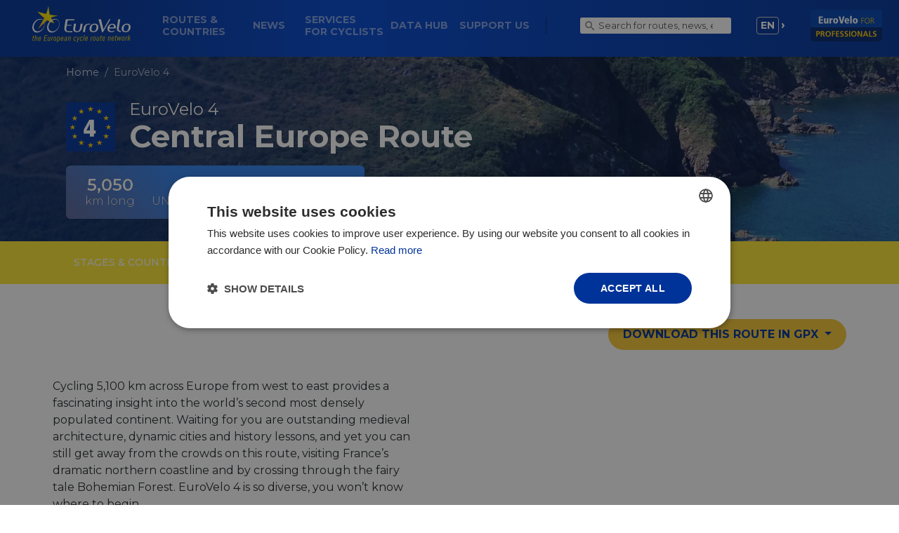

--- FILE ---
content_type: text/html; charset=UTF-8
request_url: https://en.eurovelo.com/ev4
body_size: 34620
content:
<!DOCTYPE html>
<html lang="en">
<head>

    <title>Cycling tourism: Central Europe cycle route - EuroVelo - EuroVelo</title>

    <meta charset="utf-8" />
    <meta name="viewport" content="width=device-width, initial-scale=1, shrink-to-fit=no">
    <meta name="author" content="ECF" />
    <meta name="description" content="Discover the 21 UNESCO sites along theCentral Europe cycle route" />

	<meta property="og:title" content="Cycling tourism: Central Europe cycle route - EuroVelo" />
	<meta property="og:type" content="article" />
	<meta property="og:url" content="https://en.eurovelo.com/ev4" />
	<meta property="og:description" content="Discover the 21 UNESCO sites along theCentral Europe cycle route" />
	<meta property="og:site_name" content="EuroVelo" />
	<meta property="og:image" content="https://media.eurovelo.com/images/73/9b/26_orig_art721.jpg" />
	<meta property="og:image:type" content="image/jpeg" />
	<meta property="og:image:width" content="721" />
	<meta property="og:image:height" content="536" />
	<meta property="og:image:alt" content="EV4 france ev4.jpg" />


    <!-- Preload styles and scripts -->
    <link rel="preconnect" href="https://cdnjs.cloudflare.com">
    <link rel="preconnect" href="https://fonts.gstatic.com">
    <link rel="preconnect" href="https://map.funiq.hu">
    <link rel="preload" as="style" href="https://fonts.googleapis.com/css?family=Fira+Sans:400,700|Montserrat:200,300,400,500,600,700&subset=latin,latin-ext&display=swap" crossorigin="anonymous">
    <link rel="preload" as="style" href="https://eurovelo.com/css/main.min.css?1764686210" crossorigin="anonymous">

    <script>
        /**
        * Defines the ev namespace.
        */
        var ev = {};
        ev.env = 'production'
        ev.BASE_URL = 'https://en.eurovelo.com';
        ev.ASSETS_BASE_URL = 'https://eurovelo.com';
        ev.API_URL = 'https://api.eurovelo.com';
        ev.UI_LANGUAGE_ID = 1;
        ev.uiTexts = [];
        ev.mapTileTemplate = 'https://map.funiq.hu/tiles/{z}/{x}/{y}.png';
        ev.mapTileAttribution = 'Map: <a href="https://funiq.hu" target="_blank" rel="noopener">funiQ</a>, &copy; <a href="http://osm.org/" target="_blank" rel="noopener">OpenStreetMap</a> <a href="https://www.opendatacommons.org/licenses/odbl/index.html" target="_blank" rel="noopener">ODbL license</a>';
    </script>
        <script>
        ev.GA_MEASURMENT_ID = 'UA-39279298-1';
        ev.GTM_ID = 'GTM-M67R53V';

        /* Load Google Tag Manager */
        (function (w, d, s, l, i) {
            w[l] = w[l] || [];
            w[l].push({'gtm.start': new Date().getTime(), event: 'gtm.js'});
            const f = d.getElementsByTagName(s)[0], j = d.createElement(s), dl = l != 'dataLayer' ? '&l=' + l : '';
            j.async = true;
            j.src = 'https://www.googletagmanager.com/gtm.js?id=' + i + dl;
            f.parentNode.insertBefore(j, f);
        })(window, document, 'script', 'dataLayer', ev.GTM_ID);
        /* End Google Tag Manager */
    </script>
    
    <!-- Fonts and main stylesheets -->
    <link href="https://fonts.googleapis.com/css?family=Fira+Sans:400,700|Montserrat:200,300,400,500,600,700&subset=latin,latin-ext&display=swap" rel="stylesheet" type="text/css" crossorigin="anonymous">
    <link href="https://eurovelo.com/css/main.min.css?1764686210" rel="stylesheet" type="text/css" crossorigin="anonymous">
    <link href="https://cdnjs.cloudflare.com/ajax/libs/leaflet/1.9.4/leaflet.min.css"  rel="preload" as="style" crossorigin="anonymous" onload="this.onload=null;this.rel='stylesheet'">

    <script defer src="https://cdnjs.cloudflare.com/ajax/libs/jquery/3.7.0/jquery.min.js" crossorigin="anonymous"></script>
    <script defer src="https://cdnjs.cloudflare.com/ajax/libs/leaflet/1.9.4/leaflet-src.min.js" crossorigin="anonymous"></script>
    <script defer src="https://eurovelo.com/lib/jqueryui/1.13.2/jquery-ui.min.js" crossorigin="anonymous"></script>
    <script defer src="https://cdnjs.cloudflare.com/ajax/libs/jqueryui-touch-punch/0.2.3/jquery.ui.touch-punch.min.js" crossorigin="anonymous"></script>
    <script defer src="https://eurovelo.com/lib/owl.carousel.min.js" crossorigin="anonymous"></script>
    <script defer src="https://eurovelo.com/lib/photoswipe/photoswipe.min.js" crossorigin="anonymous"></script>
    <script defer src="https://eurovelo.com/lib/photoswipe/photoswipe-ui-default.min.js" crossorigin="anonymous"></script>
                <script defer src="https://eurovelo.com/js/dist/main.min.js?1764686186" crossorigin="anonymous"></script>
        <script defer src="https://cdnjs.cloudflare.com/ajax/libs/bootstrap/4.6.1/js/bootstrap.min.js" crossorigin="anonymous"></script>

    <link rel="preload" as="style" crossorigin="anonymous" onload="this.onload=null;this.rel='stylesheet'" href="https://eurovelo.com/lib/jqueryui/1.13.2/jquery-ui.min.css">
    <link rel="preload" as="style" crossorigin="anonymous" onload="this.onload=null;this.rel='stylesheet'" href="https://cdnjs.cloudflare.com/ajax/libs/simplebar/6.2.5/simplebar.min.css">
    <link rel="preload" as="style" crossorigin="anonymous" onload="this.onload=null;this.rel='stylesheet'" href="https://eurovelo.com/lib/photoswipe/photoswipe.min.css">
    <link rel="preload" as="style" crossorigin="anonymous" onload="this.onload=null;this.rel='stylesheet'" href="https://eurovelo.com/lib/photoswipe/default-skin/default-skin.min.css">
    <script async src="https://cdnjs.cloudflare.com/ajax/libs/simplebar/6.2.5/simplebar.min.js" crossorigin="anonymous"></script>

    <!-- Favicon -->
    <link href="https://eurovelo.com/assets/images/favicon-16x16.png" sizes="16x16" type="image/png" rel="icon" />
    <link href="https://eurovelo.com/assets/images/favicon-32x32.png" sizes="32x32" type="image/png" rel="icon" />
    <link href="https://eurovelo.com/assets/images/favicon-64x64.png" sizes="64x64" type="image/png" rel="icon" />
    <link href="https://eurovelo.com/assets/images/favicon-192x192.png" sizes="192x192" type="image/png" rel="apple-touch-icon">
    <link href="https://eurovelo.com/assets/svg/favicon.svg" sizes="any" type="image/svg" rel="icon" />
    <link href="https://eurovelo.com/favicon.ico" sizes="any" type="image/vnd.microsoft.icon" rel="shortcut icon" />

    <script async src="https://pagead2.googlesyndication.com/pagead/js/adsbygoogle.js?client=ca-pub-5239523243997335"
     crossorigin="anonymous"></script>
</head>
<body class="layout-default route route-page lang-en production" id="body">

<div class="wrapper">
	
<header>
    <nav class="navbar navbar-expand-lg navbar-dark bg-dark">
        
<div class="top-bar ">
    <!--logo-->
    <a class="navbar-brand" href="/" role="banner" aria-label="Main page">
        <img class="img-fluid logo" src="https://eurovelo.com/assets/svg/eurovelo-logo-transparent.svg" alt="EuroVelo logo">
    </a>
    <!--mobile hamburger-->
    <button class="navbar-toggler" type="button" data-toggle="collapse" data-target="#navbarSupportedContent" aria-controls="navbarSupportedContent"
            aria-expanded="false" aria-label="Toggle navigation">
        <span class="icon-bar"></span>
        <span class="icon-bar"></span>
        <span class="icon-bar"></span>
    </button>
</div>        
<div class="collapse navbar-collapse" id="navbarSupportedContent" role="navigation" aria-label="Main menu">
    <!-- navbar-left-->
    <ul class="navbar-nav nav-left col" tabindex="0">
                    <li class="nav-item ">
                <a class="nav-link" href="/#routes-and-countries">
                    Routes &<br> Countries                                                        </a>
            </li>
                    <li class="nav-item ">
                <a class="nav-link" href="/news">
                    News                                                        </a>
            </li>
                    <li class="nav-item ">
                <a class="nav-link" href="/bookable-offers">
                    Services <br>for cyclists                                                        </a>
            </li>
                    <li class="nav-item ">
                <a class="nav-link" href="https://pro.eurovelo.com/projects/eurovelo-data-hub">
                    Data Hub                                                        </a>
            </li>
                    <li class="nav-item ">
                <a class="nav-link" href="/support-us">
                    Support Us                                                        </a>
            </li>
            </ul>
    <form class="form-inline my-2 my-lg-0 ml-auto search-form">
        <input class="form-control mr-sm-2" id="siteSearchField" type="search" placeholder="Search for routes, news, etc." aria-label="Search">
        <button class="btn btn-outline-success" type="submit" aria-label="Search"></button>
    </form>
    <!--navbar right-->
    <ul class="navbar-nav nav-right">
        <li class="nav-item dropdown lang-selector">
            <a class="nav-link dropdown-toggle " id="navbarDropdown" role="button" data-toggle="dropdown" aria-haspopup="true"
               aria-expanded="false">
                <span class="lang-item" title="English">en</span>
            </a>
            <div class="dropdown-menu" aria-labelledby="navbarDropdown">
                                    <a class="dropdown-item" href="https://en.eurovelo.com/ev4" title="English">
                        <span class="lang-item">en</span>
                    </a>
                                    <a class="dropdown-item" href="https://de.eurovelo.com/ev4" title="German">
                        <span class="lang-item">de</span>
                    </a>
                                    <a class="dropdown-item" href="https://fr.eurovelo.com/ev4" title="French">
                        <span class="lang-item">fr</span>
                    </a>
                            </div>
        </li>
        <li class="nav-item eurovelo-pro">
            <a class="nav-link" href="https://pro.eurovelo.com/">
                <img src="https://eurovelo.com/assets/svg/eurovelo-pro-logo.svg" alt="EuroVelo for Professionals">
            </a>
        </li>
    </ul>
</div>
    </nav>
</header>
    
<style>
    .anchor-nav {
        background-color: #ffe733 !important;
        color: #fff;
    }
    .left-panel .list-header .route-name:before, .left-panel .list .item:before, .left-panel .list .item:after, .section-title:after, .section-title i {
        background-color: #ffe733;
    }
</style>

<!-- cover -->
<section class="title-lg route-page gradient" style="background-image: url(https://media.eurovelo.com/images/73/9b/26_orig_cover1920.jpg); background-image: -webkit-image-set(url(https://media.eurovelo.com/images/73/9b/26_orig_cover1920.webp) 1x, url(https://media.eurovelo.com/images/73/9b/26_orig_cover1920@2x.webp) 2x); background-image: image-set(url(https://media.eurovelo.com/images/73/9b/26_orig_cover1920.webp) 1x, url(https://media.eurovelo.com/images/73/9b/26_orig_cover1920@2x.webp) 2x);">
    <div class="container">
        <nav class="breadcrumb-nav" aria-label="breadcrumb">
            <ol class="breadcrumb">
                <li class="breadcrumb-item"><a href="/">Home</a></li>
                <li class="breadcrumb-item active" aria-current="page">EuroVelo 4</li>
            </ol>
        </nav>
        <!-- title -->
        <div class="row route-name-icon">
            <div class="col-auto route-icon">
                <img class="img-fluid" src="https://eurovelo.com/assets/svg/route/ev-4.svg" alt="">
            </div>
            <h1 class="col">
                <small>EuroVelo 4</small>
                Central Europe Route            </h1>
            <!--<div class="col-12 route-name-details"></div>-->
        </div>
        <!-- route-parameters -->
        <div class="route-parameters">
            <div class="row">
                                <div class="statement length">
                    <strong>5,050</strong> km long                </div>
                                <div class="statement unesco_sites">
                    <strong>21</strong> UNESCO sites                </div>
                                <div class="statement countries_visited">
                    <strong>7</strong> countries visited                </div>
                            </div>
        </div>
    </div>
</section>

<!--anchor navigation-->
<nav class="anchor-nav" id='anchor-menu' aria-label="Anchors">
    <div class="container c-xl">
        <ul class="nav row ">
                        <li class="nav-item col-auto">
                <a class="nav-link smooth" href="#map">Stages & Countries</a>
            </li>
                        <li class="nav-item col-auto">
                <a class="nav-link smooth" href="#news">News</a>
            </li>
                        <li class="nav-item col-auto">
                <a class="nav-link smooth" href="#maps-guides">Maps & Guides</a>
            </li>
                        <li class="nav-item col-auto">
                <a class="nav-link smooth" href="#b-offers">Bookable Offers</a>
            </li>
                        <li class="nav-item col-auto ">
                <a class="nav-link smooth" href="#body">top</a>
            </li>
        </ul>
    </div>
</nav>

<!-- route description-->
<main class="text route-desc article-wrapper">
    <div class="container c-xl">
        <div class="row">
            <div class="col">

<div class="accordion mb-4" id="downloadGpxBox">
    <div class="header d-flex" id="downloadGpxHeader">
        <button type="button" class="btn btn-warning btn-sm-sm dropdown-toggle flip ml-sm-auto" data-toggle="collapse"
            data-target="#downloadGpxCollapsibleBody">
            Download this route in GPX        </button>
    </div>
    <div id="downloadGpxCollapsibleBody" class="collapse pt-2 container-fluid" aria-labelledby="downloadGpxHeader">
        <div class="row">
            <div class="col">
                <div class="card">
                    <div class="card-body mx-lg-5 mx-sm-3">
                        <div class="row align-items-center">
                            <div class="col-lg-5">
                                <a href="/route/get-gpx/27" class="btn btn-outline-primary btn-sm-sm d-block">
                                Download full route                            </a>
                            </div>
                            <div class="col-lg-7">
                            Contains the tracks of the whole route, including well developed sections but also parts of the route under development or at the planning stage.                            </div>
                        </div>
                        <div class="row align-items-center mt-4">
                            <div class="col-lg-5">
                                <a href="/route/get-gpx/27?developed=1" class="btn btn-outline-primary btn-sm-sm d-block">
                                Download developed parts                            </a>
                            </div>
                            <div class="col-lg-7">
                            Contains only parts of the route which are either developed, developed with signs or certified – i.e. sections that are ready to cycle.                            </div>
                        </div>
                        <div class="row align-items-center mt-4">
                            <div class="col-lg-5">
                                <a href="/support-us" class="btn btn-primary btn-sm-sm d-block">Make a Donation</a>
                            </div>
                            <div class="col-lg-7">
                                Your contribution helps towards keeping these official GPX tracks up-to-date and freely available to download.                            </div>
                        </div>
                        
                        <h5 class="card-title mt-4">License & Disclaimer</h5>
                        <p class="card-text">
                            These EuroVelo GPX tracks are made available under the <a href="http://opendatacommons.org/licenses/odbl/1.0/" target="_blank" rel="noopener">Open Database License</a>.
                                While ECF and National EuroVelo Coordination Centers and Coordinators (NECCs) make
                                every effort to ensure the tracks and their levels of development are both current and
                                accurate, errors or outdated information can occur. The user is fully responsible for
                                his or her own safety when making use of the tracks and for following national traffic
                                rules and signing.                            <a href="https://pro.eurovelo.com/download/document/ECF_GPX%20tracks_License%20and%20Disclaimer_20241007.pdf">
                            Please download and read the complete disclaimer before using the tracks.                            </a>
                        </p>                    </div>
                </div>
            </div>
        </div>
    </div>
</div>            </div>
        </div>
        <article class="row">
            <div class="col">

<p><iframe align="right" style ="margin: 0% 0% 5% 5%" width="560" height="315" src="https://www.youtube.com/embed/7C1H6lu31wA" frameborder="0" allow="autoplay; encrypted-media" allowfullscreen></iframe></p>

<p>Cycling 5,100 km across Europe from west to east provides a fascinating insight into the world’s second most densely populated continent. Waiting for you are outstanding medieval architecture, dynamic cities and history lessons, and yet you can still get away from the crowds on this route, visiting France’s dramatic northern coastline and by crossing through the fairy tale Bohemian Forest. EuroVelo 4 is so diverse, you won’t know where to begin.</p>
            </div>
        </article>
    </div>
</main>

<div class="map-section d-flex flex-column">
<!--map wrapper-->
<section class="map-wrapper">
    <div class="container-fluid">

        <div id="map" class="row">

            <!--stages panel-->
            <nav class="col-3 side-panel left-panel" data-simplebar aria-labelledby="select-stage-heading">
                <div class="inner">
                    <div class="row panel-head">
                        <h4 class="col" id="select-stage-heading">Select stage</h4>
                        <div class="col-auto ml-auto close-panel">
                            <span>+</span>
                        </div>
                    </div>
                    <div class="list-header route-list">
                        <a href="/" class="item row back">
                            <div class="col-auto route-icon">
                                <img class="img-fluid" src="https://eurovelo.com/assets/svg/route/ev-4.svg" alt="">
                            </div>
                            <div class="col route-name">
                                EuroVelo 4 - Central Europe Route                            </div>
                        </a>
                    </div>
                    <!--stage-list-->
                    <div class="list stage-list">
                        
<a href="https://en.eurovelo.com/ev4/points-of-interest-on-eurovelo" class="item row stage stage-1376" data-stage-id="1376">
    <div class="col-auto stage-thumb">
        <picture>
	<source srcset="https://media.eurovelo.com/images/75/59/1931_orig_tn-150-100.webp, https://media.eurovelo.com/images/75/59/1931_orig_tn-150-100@2x.webp 2x" type="image/webp">
	<img class="" src="https://media.eurovelo.com/images/75/59/1931_orig_tn-150-100.jpg" alt="" loading="lazy">
</picture>    </div>
    <div class="stage-name col">EuroVelo 4 unmissable sights</div>
</a>                    </div>
                </div>
            </nav>

            <!--map container-->
            <div class="col map-container">

                <div class="map-controls">
                    <div class="open-left-panel left-open">Stages</div>
                    <div class="open-right-panel right-open">Countries</div>
                </div>

            </div>

            <!--countries panel-->
            <nav class="col-2 side-panel right-panel tabs-panel" data-simplebar aria-labelledby="select-country-heading">
                <div class="inner">
                    <div class="row panel-head">
                        <h4 class="col" id="select-country-heading">Select country</h4>
                        <div class="col-auto ml-auto close-panel">
                            <span>+</span>
                        </div>
                    </div>
                    <!--country list-->
                    <div class="country-list row">
                        <div class="col tab-content" id="myTabContent">
                            <div class="tab-pane fade show row active" id="byroute" role="tabpanel">
                                <div class="col-12">
                                    <a href="https://en.eurovelo.com/ev4/france" class="item row">
                                        <div class="col-auto flag">
                                            <span class="fib fi-fr"></span>
                                        </div>
                                        <div class="col country-name">France</div>
                                    </a>
                                </div>
                                <div class="col-12">
                                    <a href="https://en.eurovelo.com/ev4/belgium" class="item row">
                                        <div class="col-auto flag">
                                            <span class="fib fi-be"></span>
                                        </div>
                                        <div class="col country-name">Belgium</div>
                                    </a>
                                </div>
                                <div class="col-12">
                                    <a href="https://en.eurovelo.com/ev4/netherlands" class="item row">
                                        <div class="col-auto flag">
                                            <span class="fib fi-nl"></span>
                                        </div>
                                        <div class="col country-name">The Netherlands</div>
                                    </a>
                                </div>
                                <div class="col-12">
                                    <a href="https://en.eurovelo.com/ev4/germany" class="item row">
                                        <div class="col-auto flag">
                                            <span class="fib fi-de"></span>
                                        </div>
                                        <div class="col country-name">Germany</div>
                                    </a>
                                </div>
                                <div class="col-12">
                                    <a href="https://en.eurovelo.com/ev4/czech-republic" class="item row">
                                        <div class="col-auto flag">
                                            <span class="fib fi-cz"></span>
                                        </div>
                                        <div class="col country-name">Czechia</div>
                                    </a>
                                </div>
                                <div class="col-12">
                                    <a href="https://en.eurovelo.com/ev4/poland" class="item row">
                                        <div class="col-auto flag">
                                            <span class="fib fi-pl"></span>
                                        </div>
                                        <div class="col country-name">Poland</div>
                                    </a>
                                </div>
                                <div class="col-12">
                                    <a href="https://en.eurovelo.com/ev4/ukraine" class="item row">
                                        <div class="col-auto flag">
                                            <span class="fib fi-ua"></span>
                                        </div>
                                        <div class="col country-name">Ukraine</div>
                                    </a>
                                </div>
                            </div>
                        </div>
                    </div>
                </div>
            </nav>
        </div>
    </div>
</section>

<div class="navigation-banner card align-self-center ">
    <div class="card-body d-flex flex-wrap justify-content-around align-items-center">
        <a href="/route-planner" class="slogan text-decoration-none text-reset d-inline-flex align-items-center">
            <div class="d-inline-block">
                <div>Start your trip with the</div>
                <div class="font-weight-bold">EuroVelo route planner</div>
            </div>
        </a>
        <div class="inputs d-flex flex-wrap">
            <input class="from combobox" placeholder="From" name="naviage-from" data-filter-route-id="4">
            <input class="to combobox" placeholder="To" name="navigate-to" data-filter-route-id="4">
            <button class="go btn btn-warning">Go</button>
        </div>
    </div>
</div></div>

<!-- AdSense EV1 -->
<ins class="adsbygoogle advertisement-bar"
     data-ad-client="ca-pub-5239523243997335"
     data-ad-slot="9292513571"
     data-ad-format="auto"
     data-full-width-responsive="true"></ins>
<script>
	(adsbygoogle = window.adsbygoogle || []).push({});
</script>

<!-- section  news -->
<section class="news" id="news">
    <div class="container">
        <div class="row">
            <div class="col section-title">
                <i class="icon-latest"></i>
                <h3 class="title">Related news</h3>
            </div>
        </div>
        <div class="row">
            <div class="col-12 col-lg">
                <div class="row article-list">

                    
<article class="col-12 col-md-6 col-lg-4 default-post news-post box">
    <a href="https://en.eurovelo.com/news/2025-02-07_the-eurovelo-collector">
        <div class="featured-image gradient">
            <picture>
	<source srcset="https://media.eurovelo.com/images/93/09/16502_orig_art721.webp, https://media.eurovelo.com/images/93/09/16502_orig_art721@2x.webp 2x" type="image/webp">
	<img class="img-fluid" src="https://media.eurovelo.com/images/93/09/16502_orig_art721.jpg" alt="" loading="lazy">
</picture>            
<div class="badges">
        <img class="badge-route-number"
        src="https://eurovelo.com/assets/svg/route/ev-1.svg"
        alt="EV1" loading="lazy">
        <img class="badge-route-number"
        src="https://eurovelo.com/assets/svg/route/ev-3.svg"
        alt="EV3" loading="lazy">
        <img class="badge-route-number"
        src="https://eurovelo.com/assets/svg/route/ev-4.svg"
        alt="EV4" loading="lazy">
        <img class="badge-route-number"
        src="https://eurovelo.com/assets/svg/route/ev-10.svg"
        alt="EV10" loading="lazy">
        <img class="badge-route-number"
        src="https://eurovelo.com/assets/svg/route/ev-12.svg"
        alt="EV12" loading="lazy">
        <img class="badge-route-number"
        src="https://eurovelo.com/assets/svg/route/ev-13.svg"
        alt="EV13" loading="lazy">
        <img class="badge-route-number"
        src="https://eurovelo.com/assets/svg/route/ev-15.svg"
        alt="EV15" loading="lazy">
            <div class="badge badge-country" title="Belgium">BE</div>
        <div class="badge badge-country" title="Estonia">EE</div>
        <div class="badge badge-country" title="Finland">FI</div>
        <div class="badge badge-country" title="France">FR</div>
        <div class="badge badge-country" title="Germany">DE</div>
        <div class="badge badge-country" title="Latvia">LV</div>
        <div class="badge badge-country" title="Lithuania">LT</div>
        <div class="badge badge-country" title="Netherlands">NL</div>
        <div class="badge badge-country" title="Poland">PL</div>
    </div>        </div>
        <div class="post-content">
            <h2>The EuroVelo Collector</h2>
            <div class="date">Feb 7, 2025</div>
            <p class="excerpt">
                After several trips on EuroVelo routes over the last few years, Silvia Julian Gonzalez considers herself to be something of a EuroVelo collector. She spent the last summer on a fantastic adventure, travelling from Finland to Bretagne. Read her story from a summer full of memories.            </p>
        </div>
    </a>
</article>
<article class="col-12 col-md-6 col-lg-4 default-post news-post box">
    <a href="https://en.eurovelo.com/news/2024-07-23_the-best-thermal-spa-towns-along-eurovelo-routes">
        <div class="featured-image gradient">
            <picture>
	<source srcset="https://media.eurovelo.com/images/e5/90/12620_orig_art721.webp, https://media.eurovelo.com/images/e5/90/12620_orig_art721@2x.webp 2x" type="image/webp">
	<img class="img-fluid" src="https://media.eurovelo.com/images/e5/90/12620_orig_art721.jpg" alt="" loading="lazy">
</picture>            
<div class="badges">
        <img class="badge-route-number"
        src="https://eurovelo.com/assets/svg/route/ev-1.svg"
        alt="EV1" loading="lazy">
        <img class="badge-route-number"
        src="https://eurovelo.com/assets/svg/route/ev-2.svg"
        alt="EV2" loading="lazy">
        <img class="badge-route-number"
        src="https://eurovelo.com/assets/svg/route/ev-4.svg"
        alt="EV4" loading="lazy">
        <img class="badge-route-number"
        src="https://eurovelo.com/assets/svg/route/ev-6.svg"
        alt="EV6" loading="lazy">
        <img class="badge-route-number"
        src="https://eurovelo.com/assets/svg/route/ev-9.svg"
        alt="EV9" loading="lazy">
        <img class="badge-route-number"
        src="https://eurovelo.com/assets/svg/route/ev-13.svg"
        alt="EV13" loading="lazy">
        <img class="badge-route-number"
        src="https://eurovelo.com/assets/svg/route/ev-14.svg"
        alt="EV14" loading="lazy">
            <div class="badge badge-country" title="Austria">AT</div>
        <div class="badge badge-country" title="Czech Republic">CZ</div>
        <div class="badge badge-country" title="Hungary">HU</div>
        <div class="badge badge-country" title="Spain">ES</div>
        <div class="badge badge-country" title="United Kingdom">GB</div>
    </div>        </div>
        <div class="post-content">
            <h2>The best thermal spa towns along EuroVelo routes</h2>
            <div class="date">Jul 23, 2024</div>
            <p class="excerpt">
                Are you planning an exciting cycling trip along EuroVelo routes? While cycling is an incredible way to explore Europe, it can also be quite tiring. To relax the muscles and the mind and to get ready for the next day on the bike, there's nothing better than being in a thermal bath and enjoying the w…            </p>
        </div>
    </a>
</article>
<article class="col-12 col-md-6 col-lg-4 default-post news-post box">
    <a href="https://en.eurovelo.com/news/2024-02-28_cycling-your-first-eurovelo-route-tips-for-beginners">
        <div class="featured-image gradient">
            <picture>
	<source srcset="https://media.eurovelo.com/images/35/30/10609_orig_art721.webp, https://media.eurovelo.com/images/35/30/10609_orig_art721@2x.webp 2x" type="image/webp">
	<img class="img-fluid" src="https://media.eurovelo.com/images/35/30/10609_orig_art721.jpg" alt="" loading="lazy">
</picture>            
<div class="badges">
        <img class="badge-route-number"
        src="https://eurovelo.com/assets/svg/route/ev-1.svg"
        alt="EV1" loading="lazy">
        <img class="badge-route-number"
        src="https://eurovelo.com/assets/svg/route/ev-2.svg"
        alt="EV2" loading="lazy">
        <img class="badge-route-number"
        src="https://eurovelo.com/assets/svg/route/ev-3.svg"
        alt="EV3" loading="lazy">
        <img class="badge-route-number"
        src="https://eurovelo.com/assets/svg/route/ev-4.svg"
        alt="EV4" loading="lazy">
        <img class="badge-route-number"
        src="https://eurovelo.com/assets/svg/route/ev-5.svg"
        alt="EV5" loading="lazy">
        <img class="badge-route-number"
        src="https://eurovelo.com/assets/svg/route/ev-6.svg"
        alt="EV6" loading="lazy">
        <img class="badge-route-number"
        src="https://eurovelo.com/assets/svg/route/ev-7.svg"
        alt="EV7" loading="lazy">
        <img class="badge-route-number"
        src="https://eurovelo.com/assets/svg/route/ev-8.svg"
        alt="EV8" loading="lazy">
        <img class="badge-route-number"
        src="https://eurovelo.com/assets/svg/route/ev-9.svg"
        alt="EV9" loading="lazy">
        <img class="badge-route-number"
        src="https://eurovelo.com/assets/svg/route/ev-10.svg"
        alt="EV10" loading="lazy">
        <img class="badge-route-number"
        src="https://eurovelo.com/assets/svg/route/ev-11.svg"
        alt="EV11" loading="lazy">
        <img class="badge-route-number"
        src="https://eurovelo.com/assets/svg/route/ev-12.svg"
        alt="EV12" loading="lazy">
        <img class="badge-route-number"
        src="https://eurovelo.com/assets/svg/route/ev-13.svg"
        alt="EV13" loading="lazy">
        <img class="badge-route-number"
        src="https://eurovelo.com/assets/svg/route/ev-14.svg"
        alt="EV14" loading="lazy">
        <img class="badge-route-number"
        src="https://eurovelo.com/assets/svg/route/ev-15.svg"
        alt="EV15" loading="lazy">
        <img class="badge-route-number"
        src="https://eurovelo.com/assets/svg/route/ev-17.svg"
        alt="EV17" loading="lazy">
        <img class="badge-route-number"
        src="https://eurovelo.com/assets/svg/route/ev-19.svg"
        alt="EV19" loading="lazy">
        </div>        </div>
        <div class="post-content">
            <h2>Cycling your first EuroVelo route: tips for beginners</h2>
            <div class="date">Feb 28, 2024</div>
            <p class="excerpt">
                You see lovely pictures of people on cycling trips all across Europe. You are also wondering how they are doing that and have no idea where to start. We got you covered!            </p>
        </div>
    </a>
</article>
<article class="col-12 col-md-6 col-lg-4 default-post news-post box">
    <a href="https://en.eurovelo.com/news/2024-01-23_on-your-bike-to-velo-city-2024-your-top-3-eurovelo-route-options">
        <div class="featured-image gradient">
            <picture>
	<source srcset="https://media.eurovelo.com/images/4a/a0/10443_orig_art721.webp, https://media.eurovelo.com/images/4a/a0/10443_orig_art721@2x.webp 2x" type="image/webp">
	<img class="img-fluid" src="https://media.eurovelo.com/images/4a/a0/10443_orig_art721.jpg" alt="" loading="lazy">
</picture>            
<div class="badges">
        <img class="badge-route-number"
        src="https://eurovelo.com/assets/svg/route/ev-4.svg"
        alt="EV4" loading="lazy">
        <img class="badge-route-number"
        src="https://eurovelo.com/assets/svg/route/ev-5.svg"
        alt="EV5" loading="lazy">
        <img class="badge-route-number"
        src="https://eurovelo.com/assets/svg/route/ev-12.svg"
        alt="EV12" loading="lazy">
            <div class="badge badge-country" title="Belgium">BE</div>
    </div>        </div>
        <div class="post-content">
            <h2>On your bike to Velo-city 2024: Your top 3 EuroVelo options</h2>
            <div class="date">Jan 23, 2024</div>
            <p class="excerpt">
                Are you planning to attend Velo-city 2024 in Ghent and wondering how to get there? The obvious choice would, of course, be the bicycle.            </p>
        </div>
    </a>
</article>
<article class="col-12 col-md-6 col-lg-4 default-post news-post box">
    <a href="https://en.eurovelo.com/news/2023-11-13_le-grand-tour">
        <div class="featured-image gradient">
            <picture>
	<source srcset="https://media.eurovelo.com/images/92/18/10382_orig_art721.webp, https://media.eurovelo.com/images/92/18/10382_orig_art721@2x.webp 2x" type="image/webp">
	<img class="img-fluid" src="https://media.eurovelo.com/images/92/18/10382_orig_art721.jpg" alt="" loading="lazy">
</picture>            
<div class="badges">
        <img class="badge-route-number"
        src="https://eurovelo.com/assets/svg/route/ev-1.svg"
        alt="EV1" loading="lazy">
        <img class="badge-route-number"
        src="https://eurovelo.com/assets/svg/route/ev-4.svg"
        alt="EV4" loading="lazy">
        <img class="badge-route-number"
        src="https://eurovelo.com/assets/svg/route/ev-12.svg"
        alt="EV12" loading="lazy">
        <img class="badge-route-number"
        src="https://eurovelo.com/assets/svg/route/ev-15.svg"
        alt="EV15" loading="lazy">
        <img class="badge-route-number"
        src="https://eurovelo.com/assets/svg/route/ev-17.svg"
        alt="EV17" loading="lazy">
            <div class="badge badge-country" title="Belgium">BE</div>
        <div class="badge badge-country" title="France">FR</div>
        <div class="badge badge-country" title="Germany">DE</div>
        <div class="badge badge-country" title="Netherlands">NL</div>
        <div class="badge badge-country" title="Switzerland">CH</div>
    </div>        </div>
        <div class="post-content">
            <h2>Le Grand Tour</h2>
            <div class="date">Nov 13, 2023</div>
            <p class="excerpt">
                ‘Mr Cycling Europe’ Andrew P. Sykes is a reference for English-speaking cycling tourism fans – and a great connoisseur of EuroVelo routes, too. In the summer of 2022, he went on a Grand Tour from Hook of Holland and back, following no less than four EuroVelo Routes. Join Andrew on his adventure.            </p>
        </div>
    </a>
</article>
<article class="col-12 col-md-6 col-lg-4 default-post news-post box">
    <a href="https://en.eurovelo.com/news/2023-07-25_eurovelo-route-planner-all-you-need-to-know-to-start-planning-your-trip">
        <div class="featured-image gradient">
            <picture>
	<source srcset="https://media.eurovelo.com/images/7f/24/9885_orig_art721.webp, https://media.eurovelo.com/images/7f/24/9885_orig_art721@2x.webp 2x" type="image/webp">
	<img class="img-fluid" src="https://media.eurovelo.com/images/7f/24/9885_orig_art721.jpg" alt="" loading="lazy">
</picture>            
<div class="badges">
        <img class="badge-route-number"
        src="https://eurovelo.com/assets/svg/route/ev-1.svg"
        alt="EV1" loading="lazy">
        <img class="badge-route-number"
        src="https://eurovelo.com/assets/svg/route/ev-2.svg"
        alt="EV2" loading="lazy">
        <img class="badge-route-number"
        src="https://eurovelo.com/assets/svg/route/ev-3.svg"
        alt="EV3" loading="lazy">
        <img class="badge-route-number"
        src="https://eurovelo.com/assets/svg/route/ev-4.svg"
        alt="EV4" loading="lazy">
        <img class="badge-route-number"
        src="https://eurovelo.com/assets/svg/route/ev-5.svg"
        alt="EV5" loading="lazy">
        <img class="badge-route-number"
        src="https://eurovelo.com/assets/svg/route/ev-6.svg"
        alt="EV6" loading="lazy">
        <img class="badge-route-number"
        src="https://eurovelo.com/assets/svg/route/ev-7.svg"
        alt="EV7" loading="lazy">
        <img class="badge-route-number"
        src="https://eurovelo.com/assets/svg/route/ev-8.svg"
        alt="EV8" loading="lazy">
        <img class="badge-route-number"
        src="https://eurovelo.com/assets/svg/route/ev-9.svg"
        alt="EV9" loading="lazy">
        <img class="badge-route-number"
        src="https://eurovelo.com/assets/svg/route/ev-10.svg"
        alt="EV10" loading="lazy">
        <img class="badge-route-number"
        src="https://eurovelo.com/assets/svg/route/ev-11.svg"
        alt="EV11" loading="lazy">
        <img class="badge-route-number"
        src="https://eurovelo.com/assets/svg/route/ev-12.svg"
        alt="EV12" loading="lazy">
        <img class="badge-route-number"
        src="https://eurovelo.com/assets/svg/route/ev-13.svg"
        alt="EV13" loading="lazy">
        <img class="badge-route-number"
        src="https://eurovelo.com/assets/svg/route/ev-14.svg"
        alt="EV14" loading="lazy">
        <img class="badge-route-number"
        src="https://eurovelo.com/assets/svg/route/ev-15.svg"
        alt="EV15" loading="lazy">
        <img class="badge-route-number"
        src="https://eurovelo.com/assets/svg/route/ev-17.svg"
        alt="EV17" loading="lazy">
        <img class="badge-route-number"
        src="https://eurovelo.com/assets/svg/route/ev-19.svg"
        alt="EV19" loading="lazy">
        </div>        </div>
        <div class="post-content">
            <h2>EuroVelo Route Planner: all you need to know to start planning your trip</h2>
            <div class="date">Jul 25, 2023</div>
            <p class="excerpt">
                You dreamt of it and we did, too – here is the brand-new EuroVelo Route Planner to help you organise your future cycling trips along EuroVelo routes.            </p>
        </div>
    </a>
</article>
<article class="col-12 col-md-6 col-lg-4 default-post news-post box">
    <a href="https://en.eurovelo.com/news/2023-01-19_ukraine-the-unexpected-conclusion-of-my-autumn-adventures-by-rawcandyrides-part-3">
        <div class="featured-image gradient">
            <picture>
	<source srcset="https://media.eurovelo.com/images/13/b6/8214_orig_art721.webp, https://media.eurovelo.com/images/13/b6/8214_orig_art721@2x.webp 2x" type="image/webp">
	<img class="img-fluid" src="https://media.eurovelo.com/images/13/b6/8214_orig_art721.jpg" alt="" loading="lazy">
</picture>            
<div class="badges">
        <img class="badge-route-number"
        src="https://eurovelo.com/assets/svg/route/ev-2.svg"
        alt="EV2" loading="lazy">
        <img class="badge-route-number"
        src="https://eurovelo.com/assets/svg/route/ev-4.svg"
        alt="EV4" loading="lazy">
            <div class="badge badge-country" title="Ukraine">UA</div>
        <div class="badge badge-country" title="Poland">PL</div>
        <div class="badge badge-country" title="Germany">DE</div>
    </div>        </div>
        <div class="post-content">
            <h2>Ukraine – the unexpected end of my adventure by RawCandyRides. Part 3</h2>
            <div class="date">Jan 19, 2023</div>
            <p class="excerpt">
                Birgit aka RawCandyRides explored 41 countries so far – by bike, of course. This autumn, she was on a cycling loop on EuroVelo routes in northern and central Europe and she reported from it with a short series on EuroVelo.com!            </p>
        </div>
    </a>
</article>
<article class="col-12 col-md-6 col-lg-4 default-post news-post box">
    <a href="https://en.eurovelo.com/news/2022-10-12_5-eurovelo-routes-7-countries-5-100km-3-months-and-a-unique-bike-adventure">
        <div class="featured-image gradient">
            <picture>
	<source srcset="https://media.eurovelo.com/images/c0/b6/7106_orig_art721.webp, https://media.eurovelo.com/images/c0/b6/7106_orig_art721@2x.webp 2x" type="image/webp">
	<img class="img-fluid" src="https://media.eurovelo.com/images/c0/b6/7106_orig_art721.jpg" alt="" loading="lazy">
</picture>            
<div class="badges">
        <img class="badge-route-number"
        src="https://eurovelo.com/assets/svg/route/ev-1.svg"
        alt="EV1" loading="lazy">
        <img class="badge-route-number"
        src="https://eurovelo.com/assets/svg/route/ev-4.svg"
        alt="EV4" loading="lazy">
        <img class="badge-route-number"
        src="https://eurovelo.com/assets/svg/route/ev-6.svg"
        alt="EV6" loading="lazy">
        <img class="badge-route-number"
        src="https://eurovelo.com/assets/svg/route/ev-7.svg"
        alt="EV7" loading="lazy">
        <img class="badge-route-number"
        src="https://eurovelo.com/assets/svg/route/ev-12.svg"
        alt="EV12" loading="lazy">
            <div class="badge badge-country" title="Austria">AT</div>
        <div class="badge badge-country" title="Czech Republic">CZ</div>
        <div class="badge badge-country" title="Denmark">DK</div>
        <div class="badge badge-country" title="France">FR</div>
        <div class="badge badge-country" title="Germany">DE</div>
        <div class="badge badge-country" title="Sweden">SE</div>
        <div class="badge badge-country" title="Switzerland">CH</div>
    </div>        </div>
        <div class="post-content">
            <h2>5 EuroVelo routes, 7 countries, 5,100km, 3 months, and a unique bike adventure</h2>
            <div class="date">Oct 12, 2022</div>
            <p class="excerpt">
                Silvia J. Gonzales is a 52-year-old from Alicante, Spain, who embarked on a 90-day journey across Europe on EuroVelo routes. Silvia decided to tick off a few European cities from her ‘Want to go’ list biking there over the summer. She tells us more about her trip below.            </p>
        </div>
    </a>
</article>
                </div>
            </div>
        </div>
    </div>
</section>

<!-- section map-guides -->
<section class="maps-guides" id="maps-guides">
    <div class="container">
        <div class="row">
            <div class="col section-title">
                <i class="icon-map"></i>
                <h3 class="title">Maps & Guides</h3>
            </div>
        </div>
        <div class="row">
            <div class="col-12 col-lg">
                <div class="row article-list">

                    

<article class="col-12 col-md-6 col-xl-3 default-post maps-guides-item box">
    <a href="https://www.esterbauer.com/bikeline/radkarte-niederrhein-sued/" rel="noopener" target="_blank">
        <div class="featured-image">
            <picture>
	<source srcset="https://media.eurovelo.com/images/f1/05/8534_orig_art721.webp, https://media.eurovelo.com/images/f1/05/8534_orig_art721@2x.webp 2x" type="image/webp">
	<img class="img-fluid fit" src="https://media.eurovelo.com/images/f1/05/8534_orig_art721.jpg" alt="" loading="lazy">
</picture>        </div>
        <div class="post-content">
            <h2>EuroVelo 4: Cycle map “Niederrhein Süd” [Bikeline Esterbauer]</h2>
                        <div class="email"><span class="__cf_email__" data-cfemail="204d41524b4554494e4760455354455242415545520e434f4d">[email&#160;protected]</span></div>
                        <p class="excerpt">
                This cycle map describes the German section of EuroVelo 4 between Venlo (NL) and Monheim am Rhein (93 km). Scale of 1:75,000, laminated and tearproof. Can be used even without any knowledge of German. English translation of the map available at esterbauer.com/international.             </p>
        </div>
    </a>
</article>

<article class="col-12 col-md-6 col-xl-3 default-post maps-guides-item box">
    <a href="https://www.esterbauer.com/bikeline/egertal-radweg-ohre-radweg/   " rel="noopener" target="_blank">
        <div class="featured-image">
            <picture>
	<source srcset="https://media.eurovelo.com/images/e4/a3/5094_orig_art721.webp, https://media.eurovelo.com/images/e4/a3/5094_orig_art721@2x.webp 2x" type="image/webp">
	<img class="img-fluid fit" src="https://media.eurovelo.com/images/e4/a3/5094_orig_art721.jpg" alt="" loading="lazy">
</picture>        </div>
        <div class="post-content">
            <h2>EuroVelo 4: “Egertal-Radweg • Ohře-Radweg” [Bikeline Esterbauer]</h2>
                        <div class="email"><span class="__cf_email__" data-cfemail="c3aea2b1a8a6b7aaada483a6b0b7a6b1a1a2b6a6b1eda0acae">[email&#160;protected]</span></div>
                        <p class="excerpt">
                This cycling guide describes the section of the EuroVelo 4 in Czech Republic between Cheb and Karlovy Vary (60 km). The perfect tool before and during your journey: precise and informative maps, 1:50,000 scale, elevation and distance profiles, GPS tracks, accommodation and service directory. Can be used even without any knowledge of German. English translation of the map legend and the user manual of the guide available at esterbauer.com/international.             </p>
        </div>
    </a>
</article>

<article class="col-12 col-md-6 col-xl-3 default-post maps-guides-item box">
    <a href="https://www.esterbauer.com/bikeline/fraenkischer-radachter-main-werra-radweg-fraenkische-saale/ " rel="noopener" target="_blank">
        <div class="featured-image">
            <picture>
	<source srcset="https://media.eurovelo.com/images/f9/75/8537_orig_art721.webp, https://media.eurovelo.com/images/f9/75/8537_orig_art721@2x.webp 2x" type="image/webp">
	<img class="img-fluid fit" src="https://media.eurovelo.com/images/f9/75/8537_orig_art721.jpg" alt="" loading="lazy">
</picture>        </div>
        <div class="post-content">
            <h2>EuroVelo 4: “Fränkischer Radachter” [Bikeline Esterbauer]</h2>
                        <div class="email"><span class="__cf_email__" data-cfemail="c5a8a4b7aea0b1acaba285a0b6b1a0b7a7a4b0a0b7eba6aaa8">[email&#160;protected]</span></div>
                        <p class="excerpt">
                This cycling guide describes the German section of EuroVelo 4 between Gemünden am Main and Ochsenfurt (65 km). The perfect tool before and during your journey: precise and informative maps, 1:50,000 scale, elevation and distance profiles, GPS tracks, accommodation and service directory. Can be used even without any knowledge of German. English translation of the map legend and the user manual of the guide available at esterbauer.com/international.             </p>
        </div>
    </a>
</article>

<article class="col-12 col-md-6 col-xl-3 default-post maps-guides-item box">
    <a href="https://www.esterbauer.com/bikeline/mainradweg/" rel="noopener" target="_blank">
        <div class="featured-image">
            <picture>
	<source srcset="https://media.eurovelo.com/images/5e/0a/2560_orig_art721.webp, https://media.eurovelo.com/images/5e/0a/2560_orig_art721@2x.webp 2x" type="image/webp">
	<img class="img-fluid fit" src="https://media.eurovelo.com/images/5e/0a/2560_orig_art721.jpg" alt="" loading="lazy">
</picture>        </div>
        <div class="post-content">
            <h2>EuroVelo 4: Main Cycle Route "MainRadweg" [Bikeline Esterbauer]</h2>
                        <div class="email"><span class="__cf_email__" data-cfemail="36571846595b5b5f534476534542534454574353441855595b">[email&#160;protected]</span></div>
                        <p class="excerpt">
                This cycling guide describes the German section of EuroVelo 4 between Mainz and Bayreuth and between Bad Berneck and Bischofsgründ (550 km). The perfect tool before and during your journey: precise and informative maps, 1:75,000 scale, elevation and distance profiles, GPS tracks, accommodation and service directory. Can be used even without any knowledge of German. English translation of the map legend and the user manual of the guide available at esterbauer.com/international.             </p>
        </div>
    </a>
</article>

<article class="col-12 col-md-6 col-xl-3 default-post maps-guides-item box">
    <a href="https://www.esterbauer.com/bikeline/rhein-radweg-4/" rel="noopener" target="_blank">
        <div class="featured-image">
            <picture>
	<source srcset="https://media.eurovelo.com/images/b8/5b/8533_orig_art721.webp, https://media.eurovelo.com/images/b8/5b/8533_orig_art721@2x.webp 2x" type="image/webp">
	<img class="img-fluid fit" src="https://media.eurovelo.com/images/b8/5b/8533_orig_art721.jpg" alt="" loading="lazy">
</picture>        </div>
        <div class="post-content">
            <h2>EuroVelo 4: Rhine Cycle Path 4 "Rhein-Radweg 4" [Bikeline Esterbauer]</h2>
                        <div class="email"><span class="__cf_email__" data-cfemail="610c00130a0415080f0621041215041303001404134f020e0c">[email&#160;protected]</span></div>
                        <p class="excerpt">
                This cycling guide describes the German section of EuroVelo 4 between Monheim am Rhein and Cologne (30 km). The perfect tool before and during your journey: precise and informative maps, 1:75,000 scale, elevation and distance profiles, GPS tracks, accommodation and service directory. Can be used even without any knowledge of German. English translation of the map legend and the user manual of the guide available at esterbauer.com/international.             </p>
        </div>
    </a>
</article>

<article class="col-12 col-md-6 col-xl-3 default-post maps-guides-item box">
    <a href="https://www.esterbauer.com/bikeline/rhein-radweg-3/ " rel="noopener" target="_blank">
        <div class="featured-image">
            <picture>
	<source srcset="https://media.eurovelo.com/images/78/48/5093_orig_art721.webp, https://media.eurovelo.com/images/78/48/5093_orig_art721@2x.webp 2x" type="image/webp">
	<img class="img-fluid fit" src="https://media.eurovelo.com/images/78/48/5093_orig_art721.jpg" alt="" loading="lazy">
</picture>        </div>
        <div class="post-content">
            <h2>EuroVelo 4: Rhine Cycle Route 3 "Rhein-Radweg 3" [Bikeline Esterbauer]</h2>
                        <div class="email"><span class="__cf_email__" data-cfemail="127f73607977667b7c7552776166776070736777603c717d7f">[email&#160;protected]</span></div>
                        <p class="excerpt">
                This cycling guide describes the German section of EuroVelo 4 between Cologne and Mainz (207 km). The perfect tool before and during your journey: precise and informative maps, 1:75,000 scale, elevation and distance profiles, GPS tracks, accommodation and service directory. Can be used even without any knowledge of German. English translation of the map legend and the user manual of the guide available at esterbauer.com/international.             </p>
        </div>
    </a>
</article>

<article class="col-12 col-md-6 col-xl-3 default-post maps-guides-item box">
    <a href="https://eshop.nadacepartnerstvi.cz/Rozcestnik/Knihy/Mapa-dalkovych-cyklotras-Greenways-a-EuroVelo-a-ce" rel="noopener" target="_blank">
        <div class="featured-image">
            <picture>
	<source srcset="https://media.eurovelo.com/images/41/aa/9163_orig_art721.webp, https://media.eurovelo.com/images/41/aa/9163_orig_art721@2x.webp 2x" type="image/webp">
	<img class="img-fluid fit" src="https://media.eurovelo.com/images/41/aa/9163_orig_art721.jpg" alt="" loading="lazy">
</picture>        </div>
        <div class="post-content">
            <h2>Map of Czech long-distance cycling routes, EuroVelo routes and Greenways with certified cycle friendly services</h2>
                        <p class="excerpt">
                The map presents the major EuroVelo, Greenways, River and Culture cycle routes of Czechia together with services for cyclists "Cyclists Welcome". It is issued annually by the EuroVelo coordinator in Czechia, Partnerství, o.p.s. The map is available in English and Czech and can be ordered from the e-shop.            </p>
        </div>
    </a>
</article>

<article class="col-12 col-md-6 col-xl-3 default-post maps-guides-item box">
    <a href="https://boutique.laventure.michelin.com/produit/carte-nationale-779-veloroutes-et-voies-vertes-en-france-michelin/" rel="noopener" target="_blank">
        <div class="featured-image">
            <picture>
	<source srcset="https://media.eurovelo.com/images/dd/7e/17306_orig_art721.webp, https://media.eurovelo.com/images/dd/7e/17306_orig_art721@2x.webp 2x" type="image/webp">
	<img class="img-fluid fit" src="https://media.eurovelo.com/images/dd/7e/17306_orig_art721.jpg" alt="" loading="lazy">
</picture>        </div>
        <div class="post-content">
            <h2>Map of French cycle routes [Michelin]</h2>
                        <p class="excerpt">
                A map of the French cycle routes (Scale 1:1,000,000 – 1 cm = 10 km) to inspire you to create beautiful routes along the cycle routes and greenways in France.
Discover 62 itineraries suitable for all levels: beginner, intermediate, and experienced cyclists!            </p>
        </div>
    </a>
</article>

<article class="col-12 col-md-6 col-xl-3 default-post maps-guides-item box">
    <a href="https://www.lavelomaritime.com/practical-info/guides-and-maps-to-download" rel="noopener" target="_blank">
        <div class="featured-image">
            <picture>
	<source srcset="https://media.eurovelo.com/images/d7/38/2905_orig_art721.webp, https://media.eurovelo.com/images/d7/38/2905_orig_art721@2x.webp 2x" type="image/webp">
	<img class="img-fluid fit" src="https://media.eurovelo.com/images/d7/38/2905_orig_art721.jpg" alt="" loading="lazy">
</picture>        </div>
        <div class="post-content">
            <h2>Maps and Guides EuroVelo 4 / La Vélomaritime</h2>
                        <p class="excerpt">
                A number of guides detail the entire route or certain sections of La Vélomaritime. Here you'll find all the resources you need to prepare for your adventure or to accompany you on your journey.            </p>
        </div>
    </a>
</article>
                </div>
            </div>
        </div>
    </div>
</section>


<!-- section  offers -->
<section class="b-offers" id="b-offers">
    <div class="container">
        <div class="row">
            <div class="col section-title">
                <i class="icon-star"></i>
                <h3 class="title">Bookable Offers</h3>
            </div>
        </div>
        <div class="row">
            <div class="col-12 col-lg">
                <div class="row article-list">

                    
<article class="col-12 col-md-6 col-lg-4 default-post offer-post box">
    <a href="https://www.grandangle.fr/france/bretagne-normandie/velo/voyage-liberte/velomaritime-cote-nord-bretagne-mont-saint-michel" rel="noopener" target="_blank">
        <div class="featured-image  gradient">
            <picture>
	<source srcset="https://media.eurovelo.com/images/05/c6/9553_orig_art721.webp, https://media.eurovelo.com/images/05/c6/9553_orig_art721@2x.webp 2x" type="image/webp">
	<img class="img-fluid" src="https://media.eurovelo.com/images/05/c6/9553_orig_art721.jpg" alt="" loading="lazy">
</picture>            <div class="offer-details ">
                <div class="item">
                    <span>From:<br> 940€</span>
                </div>
                <div class="item">
                    <span>9<br> days</span>
                </div>
                <div class="item">
                    <span>Medium</span>
                </div>
            </div>
        </div>
        <div class="post-content">
            <h2>The French north coast of Brittany and Mont Saint Michel</h2>
            <div class="route-country">
                                    <div class="route-title-badge bg-ev4">EV4</div>
                                <div class="country">
                                            <span>@France</span>
                                    </div>
            </div>
            <p class="excerpt">
                Discover Brittany's Coast, in north of France through iodinated places and cross the iconic Mont-Saint-Michel and the mythical town of Saint-Malo. A dream bicycle tour that follows a part of Eurovelo 4 - Central Europe Route, with varied maritime and country landscapes. From the Mont-Saint-Michel Bay, you will visit the astonishing sites of Brittany by bike : the Pink Granite Coast, Cap Fréhel, and many more wonders along the Channel coastline.
Grand Angle            </p>
        </div>
    </a>
</article>
                </div>
            </div>
        </div>
    </div>
</section>

<script data-cfasync="false" src="/cdn-cgi/scripts/5c5dd728/cloudflare-static/email-decode.min.js"></script><script>
    ev.routePageData = {"route":{"id":4,"color":"#ffe733","pageUrl":"https:\/\/en.eurovelo.com\/ev4"},"segments":[{"id":1376,"geometry":"{\"type\":\"MultiLineString\",\"coordinates\":[[[-3.980076564,48.722481392,0.4],[-3.971519396,48.724702094,8.8],[-3.98699373,48.683026433,34.1],[-3.954331465,48.659396591,17.8],[-3.953731237,48.644870249,13.4],[-3.969467338,48.638268662,59.9],[-3.940164205,48.601642679,4.3],[-3.931047963,48.594811177,26.9],[-3.900401462,48.594287224,88.2],[-3.879193654,48.582152324,66.6],[-3.863306092,48.586159125,88.2],[-3.853383511,48.578015435,89.7],[-3.837687392,48.586862786,0.2],[-3.827119991,48.577516293,17.3]],[[-3.827119991,48.577516293,17.3],[-3.838596661,48.59053934,5.8],[-3.828727892,48.617805755,35.7],[-3.848850997,48.635116899,5.8],[-3.834348964,48.643932314,71.6],[-3.850792581,48.651863606,51.3],[-3.846683521,48.67829334,25],[-3.838781063,48.678209018,44.4],[-3.845780287,48.692581383,33.3],[-3.835299388,48.69037074,46.8],[-3.837076351,48.702176064,49],[-3.819294479,48.700748039,10.6],[-3.812892465,48.712991904,7.4],[-3.789574094,48.699061097,68.6]],[[-3.789574094,48.699061097,68.6],[-3.753293278,48.707675012,48.7],[-3.727012658,48.699580105,78],[-3.731000852,48.684984948,98.5],[-3.709896058,48.679854553,87.2],[-3.695666688,48.690333273,8.5],[-3.671137132,48.686026065,28.2],[-3.64884018,48.693199213,9.6],[-3.655978795,48.681507883,23.4],[-3.643524963,48.670002213,1.3]],[[-3.643524963,48.670002213,1.3],[-3.63477191,48.671086579,4.9],[-3.634861344,48.680764492,24.6],[-3.619447695,48.680862896,61.4],[-3.616696838,48.668767977,45.5],[-3.60369592,48.668169007,24.3],[-3.580150818,48.670695228,1.5],[-3.565613749,48.684202414,25.4],[-3.535224572,48.677390944,88.1],[-3.478993149,48.70786461,60],[-3.449948346,48.710355796,61.3],[-3.444613516,48.720385246,32.1],[-3.461808907,48.732325854,5.6]],[[-3.461808907,48.732325854,5.6],[-3.454932058,48.738919226,37.2],[-3.461435912,48.736727359,50.2],[-3.466634285,48.746414743,74.6],[-3.500695406,48.744508112,92.2],[-3.530997159,48.757714303,93.9],[-3.548355913,48.753414219,92.5],[-3.557823272,48.766485378,79.9],[-3.574814899,48.762226282,62.7],[-3.577990383,48.772347094,36],[-3.531933166,48.783285478,21.2],[-3.547070464,48.791715074,40.9],[-3.514822097,48.817331344,11.4],[-3.500768496,48.818925163,19.3],[-3.498455426,48.829401368,2.5],[-3.488778519,48.813832737,46.7],[-3.468903517,48.814564142,64.6],[-3.471149448,48.802758902,80.7],[-3.454285646,48.796996008,52.6],[-3.442579731,48.802300747,0]],[[-3.442579731,48.802300747,0],[-3.381656706,48.790039196,67.8],[-3.377028136,48.783033686,74.3],[-3.363257423,48.795719528,84.9],[-3.356585847,48.787448686,84.2],[-3.332395339,48.786609489,96],[-3.340534922,48.802128918,68.4],[-3.308019005,48.808058025,75],[-3.23592307,48.78985161,0.3]],[[-3.23592307,48.78985161,0.3],[-3.218873274,48.783683451,5],[-3.208674593,48.793620029,60.3],[-3.161402168,48.788783336,63.7],[-3.13766445,48.795062387,74.3],[-3.127828455,48.787641553,58.5],[-3.103810865,48.786627259,18.5],[-3.107707025,48.781542629,7.5],[-3.085709391,48.766186982,26.3],[-3.044966301,48.777864817,6.2]],[[-3.044966301,48.777864817,6.2],[-3.038053578,48.781340374,14.6],[-3.017047355,48.764060913,23.9],[-2.993972311,48.757452369,74.3],[-2.967768973,48.757221447,69.7],[-2.962818034,48.745977124,76.2],[-2.938313792,48.751419829,61.6],[-2.950613899,48.73961987,77.9],[-2.93682483,48.737781215,64],[-2.939921776,48.73195881,71.9],[-2.957781013,48.725835495,34.2],[-2.964284196,48.713772176,60.7],[-2.939777942,48.711660774,89.5],[-2.91971988,48.700622562,74.4],[-2.905448014,48.686757637,106.8],[-2.911058608,48.67174305,49.2],[-2.898661187,48.673622776,50.9],[-2.882899605,48.662338555,71.4],[-2.862377018,48.669579765,32.6],[-2.827062467,48.647480458,13.2]],[[-2.827062467,48.647480458,13.2],[-2.835010439,48.626944376,70.1],[-2.825473007,48.594668098,27.8],[-2.812301936,48.584641497,80.5],[-2.82007942,48.572302414,92.7],[-2.784543587,48.546941792,114.2],[-2.719372446,48.536599444,27.9],[-2.741490444,48.524127172,11.8]],[[-2.741490444,48.524127172,11.8],[-2.724849014,48.527236439,44.3],[-2.729088413,48.51895931,61.1],[-2.711699987,48.51745459,13],[-2.67868476,48.488302834,6.7],[-2.669921145,48.513839727,25.4],[-2.62639828,48.514635589,51.6],[-2.613492664,48.507261693,35],[-2.609584853,48.534611592,93.1],[-2.592472276,48.542436352,61.1],[-2.597024739,48.551949812,56],[-2.578338878,48.571358025,19.2],[-2.500878945,48.594447486,86.6],[-2.464459995,48.625543425,47.2]],[[-2.464459995,48.625543425,47.2],[-2.413063506,48.631969746,9.1],[-2.388835028,48.642909219,51.4],[-2.376437522,48.640289455,49.4],[-2.33111917,48.669934738,50.5],[-2.32511647,48.65341451,54.8],[-2.332796641,48.64458845,54.5],[-2.320542885,48.628895683,12.9],[-2.343706023,48.60991084,38.1],[-2.292488152,48.596178433,67.6]],[[-2.292488152,48.596178433,67.6],[-2.236881685,48.582249889,57.7],[-2.227428742,48.571676537,38.6],[-2.190888589,48.575358204,36.3],[-2.142324261,48.567369161,14.4],[-2.123862449,48.573397593,39],[-2.110540587,48.559772055,49.1],[-2.077877149,48.566748062,44.3],[-2.058323007,48.560029631,78.9],[-2.050456591,48.536340108,79.5]],[[-2.050478384,48.536387046,80.5],[-2.01300256,48.535712974,69.9],[-2.002870012,48.527493344,58.5],[-1.995751178,48.533960905,61.5],[-1.976126712,48.532899085,32.3],[-1.952587646,48.547557862,39.9],[-1.952242479,48.559608608,9.9],[-1.972809406,48.570426125,20.9],[-1.954594608,48.574923519,3.4],[-1.964199096,48.584731519,14.8],[-1.958489763,48.589990912,16.3],[-1.999139227,48.60780363,33.7],[-2.023378685,48.645945899,4.7]],[[-2.023378685,48.645945899,4.7],[-1.996643012,48.657286949,7.5],[-1.969432002,48.681639982,24.1],[-1.948149009,48.68173101,17.4],[-1.938605206,48.674003063,26.2],[-1.925190976,48.681479972,25.8],[-1.910519963,48.674807977,34.9],[-1.913959812,48.665865408,28.8],[-1.854952807,48.675233358,38.2]],[[-1.854952807,48.675233358,38.2],[-1.866857456,48.658478604,43.9],[-1.886401037,48.66985796,40.5],[-1.884104982,48.655123999,45.4],[-1.899144966,48.639569031,39.7],[-1.8685936,48.638423476,6.2],[-1.840314399,48.614029623,6.9],[-1.774392575,48.602835508,9]],[[-1.774392575,48.602835508,9],[-1.672478858,48.610974252,6.7],[-1.609364133,48.608515253,5.7],[-1.590275439,48.604196645,6],[-1.564055169,48.582151234,7.9],[-1.521148626,48.575366251,7.3]],[[-1.521148626,48.575366251,7.3],[-1.510600755,48.63487592,0],[-1.510145031,48.613806497,9.2],[-1.488716863,48.616077741,7.8],[-1.472382965,48.60149147,10.1],[-1.449248577,48.617424713,14.3],[-1.458425,48.620305573,8],[-1.421975372,48.640068173,6.4],[-1.392001435,48.644666653,9],[-1.380042136,48.639522428,11.5]],[[-1.380042136,48.639522428,11.5],[-1.291386997,48.623410566,14.8],[-1.247088639,48.645160682,23.1],[-1.192981694,48.637221847,46.8],[-1.105561461,48.585804654,91.2],[-1.080523375,48.585525285,77.1],[-1.044827197,48.603954576,89.5],[-0.960178943,48.626390584,125.9]],[[-0.960178943,48.626390584,125.9],[-0.950476974,48.658673148,227.2],[-0.911177499,48.669080455,257.6],[-0.913235424,48.680964317,265.8],[-0.899059195,48.687307909,267.1],[-0.900819646,48.694180064,250.8],[-0.943759717,48.705511642,185.1],[-0.9435065,48.721059067,207.7],[-0.925248787,48.725828286,211.1],[-0.915955687,48.737613745,241.2],[-0.883342121,48.740317998,289.7],[-0.873138914,48.753321431,304],[-0.881994395,48.773528272,250.6],[-0.908565614,48.775377907,214.4],[-0.91218668,48.805862134,162.3],[-0.935033485,48.820730206,159.4],[-0.939319907,48.83876563,174.7],[-0.920662293,48.850036357,137],[-0.887550507,48.847336797,120.6]],[[-0.887550507,48.847336797,120.6],[-0.876665013,48.858450781,111],[-0.886123404,48.863968588,95.1],[-0.883742692,48.893720237,88.5],[-0.85793783,48.942717658,173.4],[-0.88467937,48.972884463,171.9],[-0.930110123,48.957433514,162.7],[-0.960079869,48.935727989,66],[-0.969376406,48.942872723,69.3],[-0.983967539,48.937092144,73.8],[-0.988842538,48.945192834,58.1],[-0.987944417,48.927681949,160.3],[-1.014082879,48.927134443,77.1],[-1.032263227,48.938643383,51.7]],[[-1.032263227,48.938643383,51.7],[-1.04248018,48.961228756,45.5],[-1.057392927,48.959012497,41.6],[-1.055827439,48.97658214,38.8],[-1.07044246,48.993589608,57.8],[-1.042807326,49.017225988,32.5],[-1.041016616,49.025467075,40.4],[-1.058751382,49.026419679,43.8],[-1.044385638,49.045397146,24.9],[-1.093080305,49.086722024,18.3],[-1.125132786,49.096752983,14.4],[-1.121688997,49.110146677,20.7],[-1.09984098,49.116528239,15.1]],[[-1.099767638,49.116512649,15.1],[-1.102051204,49.124753652,16.7],[-1.126756528,49.122506212,15.4],[-1.152481595,49.139291057,21.8],[-1.100850999,49.185892092,4.6],[-1.08465381,49.218189409,2.9],[-1.122825416,49.233123446,8.4],[-1.137651494,49.228576766,44.5]],[[-1.137654595,49.228577185,44.5],[-1.157527501,49.221583409,39],[-1.184916878,49.224451026,36],[-1.201793589,49.256740212,6.1],[-1.188450102,49.269733168,31.7],[-1.21906559,49.274799861,0.1],[-1.236961121,49.292376041,-0.3],[-1.23308952,49.302590564,2.3],[-1.244305093,49.302559802,7.1]],[[-1.244305093,49.302559802,7.1],[-1.370563209,49.307283005,5.7],[-1.533554094,49.294553828,36.7]],[[-1.533554094,49.294553828,36.7],[-1.576549234,49.307634039,31.7],[-1.592318444,49.33474388,9.3],[-1.580969263,49.361703768,17.9],[-1.53729653,49.383448353,27]],[[-1.53729653,49.383448353,27],[-1.549157258,49.415049637,13.3],[-1.581755821,49.437551275,40.2],[-1.612362089,49.442352681,18.9],[-1.638384461,49.470590642,35.5]],[[-1.638409691,49.470640933,35.5],[-1.589718712,49.507214362,73.4],[-1.568013104,49.51049705,46.4],[-1.574497093,49.519359153,48.6],[-1.564424224,49.524234738,70.8],[-1.577856224,49.543000814,108.7],[-1.560906759,49.560327465,127.7],[-1.571219433,49.567116303,158.7],[-1.566093815,49.588646982,171.4],[-1.55152523,49.600100517,158],[-1.580200894,49.652313572,3.3],[-1.615413269,49.642834729,1.7]],[[-1.615445372,49.6427147,1.7],[-1.580488812,49.652401749,3.3],[-1.569918897,49.629887706,28.8],[-1.551463036,49.623531206,117.3],[-1.527532786,49.63160147,116.8],[-1.49661731,49.61617793,98.7],[-1.465905011,49.620813793,69.7],[-1.413568826,49.612855092,59.2],[-1.368479216,49.618068971,31.8],[-1.329816347,49.643723965,21],[-1.297176545,49.643180315,13.1],[-1.275123926,49.654853623,15.9],[-1.251621824,49.654897964,9.1],[-1.236455692,49.637863757,0.7],[-1.243746858,49.628009908,7.6],[-1.234658193,49.620123627,3.8],[-1.242953259,49.618375246,9.5],[-1.229340965,49.615578959,2.8],[-1.255951831,49.613094898,0.8],[-1.277493658,49.588311622,3]],[[-1.277493658,49.588311538,3],[-1.303847199,49.59249788,14.3],[-1.312474525,49.573227717,15.5],[-1.349781621,49.543038281,31.1],[-1.306629824,49.538885299,1.3],[-1.293727644,49.51600044,0.9],[-1.274358742,49.503839724,0.2],[-1.303684926,49.485543203,27.1],[-1.295256838,49.479339253,24.2],[-1.308256583,49.471978936,19.5],[-1.287007285,49.441248449,20.1],[-1.254990343,49.442326613,7.1],[-1.241083089,49.43047368,12.3],[-1.212855689,49.444160322,2.2]],[[-1.212855689,49.444160322,2.2],[-1.203215746,49.424505681,1.4],[-1.194788748,49.426974654,1.3],[-1.186482618,49.416945791,3.6],[-1.179167898,49.389693625,4.5],[-1.191829685,49.38400927,9.6],[-1.176645365,49.366973639,4.1],[-1.195905888,49.361169925,4.5],[-1.222922523,49.329458503,1.7],[-1.24585541,49.327886058,0.3],[-1.230675029,49.314822024,0],[-1.244305093,49.302559802,7.1]],[[-1.244305093,49.302559802,7.1],[-1.221811585,49.320400348,1.4],[-1.217082432,49.310116591,12.4],[-1.157237906,49.319277341,4.4],[-1.134232515,49.308168134,1.4],[-1.109763058,49.32208092,1.6],[-1.095571155,49.320718022,3],[-1.08326803,49.327159682,4.9],[-1.099969223,49.342356995,12.7],[-1.093254564,49.36422471,7.5],[-1.080265297,49.366232343,11],[-1.089431578,49.38116462,0.5],[-1.079008933,49.387368318,1.9],[-1.051187133,49.379386064,27],[-1.046744557,49.387723962,5.9]],[[-1.046744557,49.387723962,5.9],[-1.004552236,49.395929929,4.2],[-0.941059738,49.394754618,22.5],[-0.920243114,49.389970647,14.8],[-0.907786097,49.375237189,42.6],[-0.90221934,49.378985828,9.6],[-0.863438789,49.36528041,4.3],[-0.876781857,49.356700443,53.2],[-0.867013168,49.343858613,74.4],[-0.840829024,49.342467887,75.3],[-0.845437562,49.352381919,35.9],[-0.830822289,49.354483848,61.7],[-0.755590601,49.349058578,0.5]],[[-0.755590601,49.349058578,0.5],[-0.773283457,49.348565722,63.6],[-0.789713915,49.322368754,20.3],[-0.704632318,49.332112968,36.1],[-0.695939278,49.336467367,55.8],[-0.705868229,49.338587234,59.1],[-0.702761393,49.344553137,59.2],[-0.660322392,49.336802559,57.1],[-0.647374867,49.344251556,36.6],[-0.622326722,49.339975864,6.5]],[[-0.622326722,49.339975864,6.5],[-0.561041934,49.337792629,5.9],[-0.517599788,49.345126292,0.2],[-0.47491218,49.330007434,6.9],[-0.468809148,49.337176476,3.9],[-0.430657994,49.329172596,6.7],[-0.410192152,49.335225755,1.4],[-0.257508997,49.289175747,3.1]],[[-0.257508997,49.289175747,3.1],[-0.249267742,49.282333264,1.2],[-0.274841599,49.242569096,1.2],[-0.266110506,49.240134908,2.2],[-0.244071214,49.265951673,0.7],[-0.221240418,49.266868318,3.8],[-0.21868377,49.283714686,5.6],[-0.161641482,49.283696832,5.3],[-0.115882494,49.293068973,9.2]],[[-0.115882494,49.293068973,9.2],[-0.105968462,49.295703154,7.9],[-0.111198267,49.28572475,3.1],[-0.068571679,49.304624181,68.8],[-0.058544409,49.301550118,109.6],[-0.022617979,49.31481096,114.7],[-0.021306127,49.308419675,127.4],[-0.009526955,49.311261559,93.1],[0.035112379,49.33243894,3.1],[0.04216399,49.327706769,14.2],[0.051609557,49.331897553,31.8],[0.037689563,49.342042673,58.7],[0.062186178,49.334156644,91.3],[0.065126969,49.323453708,17.7],[0.085858852,49.329959909,7.6],[0.094472431,49.34435063,2.1],[0.068812156,49.359393129,5.3]],[[0.068812156,49.359393129,5.3],[0.095388405,49.342260016,0.9],[0.088213915,49.331174111,10.2],[0.066836458,49.32436767,14.7],[0.073724957,49.316697475,20.7],[0.097372569,49.30359304,34.8],[0.135425739,49.298587702,4.7],[0.147794327,49.28648524,22.9],[0.179409692,49.283590047,11],[0.193113266,49.29688978,29.6],[0.276652174,49.307336984,87.9],[0.284935758,49.312434522,94.8],[0.278287735,49.316300089,137.5],[0.303508043,49.318954051,140.5],[0.319266692,49.343004245,75.7],[0.303206798,49.372493876,38],[0.302710757,49.400046533,34.8],[0.289682765,49.409025898,8.9],[0.268701268,49.407696948,5.8],[0.26006992,49.419916002,4.4],[0.23768303,49.420817727,2.1]],[[0.237994501,49.418807747,2.6],[0.124002127,49.492555251,7.9]],[[0.124002127,49.492555251,7.9],[0.109188454,49.49319127,8.2],[0.102608241,49.484398402,5.3],[0.077740978,49.504109034,8.7],[0.090821357,49.502531141,63.2],[0.07586645,49.532151613,96.5],[0.105935019,49.549589073,91],[0.103336126,49.563972587,90.1],[0.115914848,49.566188343,86.6],[0.117693571,49.585093139,96],[0.139090978,49.598191874,91.8],[0.162301222,49.643559009,115.2],[0.181155559,49.642859958,135.7],[0.166448755,49.663250614,43.6],[0.188829945,49.671357675,105.7],[0.178790353,49.685245315,100.7],[0.209153043,49.682510132,107.3],[0.219479045,49.69694159,11.8],[0.205595093,49.70703952,7.8]],[[0.205595093,49.70703952,7.8],[0.251722718,49.717398882,97.1],[0.269331336,49.713661727,96.2],[0.279038083,49.701171685,100.8],[0.297120195,49.701423394,108.8],[0.332580004,49.71904031,99.3],[0.359429587,49.71559275,100.9],[0.357957557,49.73880752,99.7],[0.347209442,49.746792372,61.4],[0.363928741,49.761963366,4.8],[0.373477153,49.760306683,4.2]],[[0.373477153,49.760306683,4.2],[0.367268175,49.767003404,59.8],[0.422163438,49.772310071,109.3],[0.455740253,49.788820325,101.8],[0.472391741,49.779235786,100.1],[0.482033277,49.787040427,101.6],[0.52160332,49.787561195,95.4],[0.529107302,49.808147401,88.3],[0.557336463,49.80961524,86.1],[0.556039615,49.823333146,87.7],[0.566373914,49.828677867,81.7],[0.602328507,49.825873701,62.9],[0.62761738,49.831041061,5.6],[0.626273677,49.837054406,32.5],[0.636152839,49.831566941,79],[0.664035827,49.839741392,78.6],[0.686741648,49.837478111,80.8],[0.704015745,49.823744111,78.3],[0.717362668,49.841641318,29],[0.713514872,49.862623736,8.4]],[[0.713514872,49.862623736,8.4],[0.741505064,49.847342102,65.2],[0.765137337,49.855247829,76.7],[0.792394448,49.854109315,64.9],[0.80137549,49.875756335,42.8],[0.916973501,49.896870936,42.9],[0.951557988,49.881815529,5.8],[0.979308123,49.889751766,53.2],[0.996425478,49.907721812,92],[1.021340434,49.90476409,90.3],[1.034800177,49.918250237,2.9],[1.055786032,49.921345841,86.5],[1.068596598,49.911188735,75],[1.080219364,49.926439356,2.7]],[[1.093018446,49.933918864,18.7],[1.085594846,49.92755591,2.5],[1.099090967,49.925769307,53.6],[1.093275351,49.931501104,45.3],[1.102561411,49.935175227,33.4],[1.182621578,49.954501549,99.8],[1.222391613,49.957058951,115],[1.231020279,49.979307708,113.4],[1.246677674,49.980369108,114.3],[1.286826404,50.011140164,72.4],[1.31914082,50.016761907,14.9],[1.315812198,50.034223926,10.8],[1.372707551,50.060491804,9.7]],[[1.372707551,50.060491804,9.7],[1.463788496,50.095454902,84.5],[1.456685923,50.10553984,75.7],[1.502997698,50.136480294,2.8],[1.484661279,50.151322549,3.3],[1.495088367,50.159207909,3.8],[1.490778141,50.18087362,10.7]],[[1.490778141,50.18087362,10.7],[1.53384042,50.209438978,6.4],[1.559799258,50.214935327,3.3],[1.553350557,50.200141771,2.1],[1.561621735,50.190726379,3.1],[1.624828828,50.173289674,26.2],[1.686133314,50.175285992,3.5],[1.698345244,50.194604686,4.7],[1.63461579,50.223320835,3.4]],[[1.634615203,50.223320751,3.4],[1.614213316,50.228713751,5.7],[1.621623924,50.260642348,4.4],[1.578602968,50.277415458,13.5],[1.580358641,50.28780181,12],[1.601613471,50.297689941,4.1],[1.604350749,50.313150278,4.5],[1.553655574,50.325547364,20.9],[1.566949692,50.32767511,11],[1.564163128,50.336058606,10],[1.57550904,50.342419213,7.9],[1.642026482,50.345086837,3.3],[1.65970467,50.370899495,3.7],[1.64854249,50.380118918,5.6],[1.617969833,50.381944077,5.4],[1.596225919,50.402423079,4.4],[1.578719728,50.406966741,6.2]],[[1.578719728,50.406966741,6.2],[1.576576391,50.414239467,8.6],[1.593993232,50.414294536,9.6],[1.617326522,50.443783747,9.7],[1.613472272,50.454385011,7.3],[1.588668879,50.461109057,11.1],[1.609545853,50.485879509,11.1],[1.591441948,50.497608977,16.9],[1.604187973,50.508118626,13.9]],[[1.604187973,50.508118626,13.9],[1.636516051,50.512956577,5.1],[1.603529071,50.579936784,22.3],[1.629469553,50.602146062,59],[1.637063725,50.621931795,44.7],[1.605920177,50.633292795,32.4],[1.620976422,50.65358907,50.7],[1.582074836,50.67496066,90.8]],[[1.582074836,50.67496066,90.8],[1.572589371,50.703929523,30],[1.602867655,50.721612992,6.1],[1.594381984,50.739318086,0],[1.6104599,50.77806863,41.3]],[[1.6104599,50.77806863,41.3],[1.614974728,50.803668974,18.6],[1.600474119,50.806328971,2.5],[1.607354069,50.811741921,30.7],[1.589992046,50.825093035,12],[1.609835112,50.839135657,67],[1.611790359,50.851482703,63.3],[1.627935329,50.850961768,79],[1.631917572,50.864682692,35.1],[1.658476638,50.874317019,24],[1.663158853,50.885702325,15.6]],[[1.663158853,50.885702325,15.6],[1.723528923,50.914209513,56],[1.735947216,50.895553241,128.9],[1.75497313,50.922972793,69.1],[1.748139113,50.937486645,23.8],[1.737663159,50.938904947,20.3],[1.744385445,50.943506696,6.2],[1.768571343,50.939277355,9.2],[1.775103696,50.952092112,4.5],[1.844096901,50.966459867,4.2],[1.850072863,50.955541851,8.1]],[[1.850072863,50.955541851,8.1],[1.861915989,50.949358102,4.4],[1.931478493,50.960268658,1.3],[1.955866646,50.954687065,3.5],[1.978395777,50.965936166,2],[1.982974811,50.978078358,2.1],[1.996926321,50.973388767,2],[2.037525158,50.987420911,4]],[[2.037525158,50.987420911,4],[2.042496633,50.995919826,5.1],[2.103418736,51.005625232,0.5],[2.121973084,50.990661188,0.9],[2.117102947,50.983230798,2.6],[2.161540445,50.978693087,0.3],[2.186725885,50.959733641,1.1],[2.200202225,50.960105295,3.6],[2.201682972,50.951402029,2.4],[2.231532019,50.957510006,0.6],[2.241613017,50.987069961,-0.2],[2.231562445,50.992580811,0]],[[2.231562445,50.992580811,0],[2.24906696,51.0021309,0.2],[2.271288307,51.006126134,2.5],[2.27434108,50.999800563,2.6],[2.311347686,51.008169642,1.3],[2.320690909,51.017937744,4.3],[2.347350139,51.012953278,4],[2.371594794,51.029310981,4.6]],[[2.371594794,51.029310981,4.6],[2.376637934,51.019903049,3.2],[2.389907157,51.021635924,3.3],[2.41530248,51.045616633,8.1],[2.55517683,51.076079151,4.6]],[[2.922274936,51.232642793,6.5],[2.766937483,51.168097863,6.7],[2.742697187,51.147723049,4.1],[2.722740714,51.152655883,0.5],[2.698303107,51.14180903,5.6],[2.703638775,51.131972783,8.7],[2.680651154,51.118308185,4.3],[2.653790675,51.120135608,5],[2.64370515,51.111234697,7],[2.633271357,51.120681102,8],[2.590124672,51.103319331,9.8],[2.60339289,51.075094278,4.5],[2.560040681,51.070361101,1.1],[2.555468604,51.075862814,4.4]],[[3.37762652,51.36196768,2.6],[3.368835328,51.344545894,1.1],[3.364137271,51.353321663,2.1],[3.337742323,51.360582905,5],[3.322449541,51.357581765,4.5],[3.326715175,51.350497297,5.5],[3.227246376,51.339571067,8.2],[3.217288759,51.331656455,2],[3.10766981,51.309993258,3.8],[3.077599062,51.300384664,6.1],[3.04943,51.277380027,9.2],[2.922274936,51.232642793,6.5]],[[3.547650995,51.401048974,3.3],[3.50675703,51.405903018,1.7],[3.442073967,51.384563027,2.2],[3.426550012,51.389986957,0.1],[3.379082959,51.37694195,2.7],[3.375563985,51.347389957,1.4]],[[3.596093031,51.444545268,1.8],[3.585572569,51.450612173,1.3],[3.594109453,51.46657995,0.8],[3.581097806,51.472952543,-1.9],[3.603039365,51.497287136,0.3],[3.642063495,51.466950011,-2],[3.684713803,51.493320233,-1],[3.736533076,51.496935348,0],[3.740308536,51.471689307,0.7],[3.746355074,51.465276145,-0.2],[3.761035725,51.468703254,-0.4],[3.769351412,51.452123346,1.7],[3.803551169,51.448522481,-0.3],[3.833726943,51.451705089,-1.8],[3.840131052,51.460710355,-2.6],[3.856005622,51.45401992,-0.1],[3.889440112,51.462713127,-2.3],[3.934274912,51.449994846,-1.1],[3.97492731,51.463609068,-2.1],[4.009304848,51.441177,2.6],[4.010322327,51.450052597,-3]],[[4.010322327,51.450052597,-3],[4.012812087,51.456239531,1.3],[4.024041742,51.441059234,-1.9],[4.042600868,51.446388867,-0.1],[4.03958221,51.433497416,1.1],[4.078821,51.409473206,-1.8],[4.153114669,51.39624036,0],[4.198704679,51.408426641,0],[4.228228675,51.397988238,-1],[4.259973038,51.404033518,-0.5],[4.262451818,51.427072771,1],[4.297804255,51.430571797,4.1],[4.29938701,51.469134503,1.3],[4.338913132,51.476622727,20.1],[4.326327872,51.48884438,13.6],[4.373008199,51.488623266,10],[4.414528878,51.460838933,9],[4.428614834,51.464887392,11.3],[4.423786523,51.471652929,11.5],[4.435006874,51.478611166,6.7],[4.470978649,51.483198666,8.3]],[[4.795220839,51.555094859,7.9],[4.775294876,51.545528677,11.2],[4.771214649,51.55107406,8.8],[4.760950673,51.548171156,11.5],[4.70899025,51.517852638,6],[4.694336671,51.526206714,7.5],[4.657231411,51.521685264,7.7],[4.620667035,51.487638224,13.1],[4.588973382,51.471301644,14.5],[4.565366507,51.469094018,18.2],[4.532083143,51.489506132,23.4],[4.509931281,51.47498943,11.8],[4.493210809,51.484217821,10.8],[4.470978649,51.483198666,8.3]],[[5.472346935,51.505663088,16.3],[5.425629728,51.50453589,21.1],[5.391456373,51.493908559,18.7],[5.314901266,51.504575788,16.4],[5.250759674,51.499516219,22.6],[5.247756103,51.492662673,22.6],[5.18455538,51.479264703,14.9],[5.122542372,51.489700843,15.4],[5.077319657,51.483308385,26.7],[5.032380503,51.488138708,22.3],[5.001383303,51.472454826,19.6],[4.973381879,51.47423137,22.5],[4.878666205,51.520056828,13.5],[4.895733269,51.530994457,23.2],[4.795220839,51.555094859,7.9]],[[6.160968477,51.370713274,18.9],[6.113078641,51.341865361,22],[6.098549701,51.349489121,21.4],[6.112615205,51.356948764,19.2],[6.104831016,51.35881709,20],[6.020273203,51.359983935,30.3],[6.010876168,51.353272461,30.8],[5.972141717,51.374143065,31.8],[5.954074105,51.374962228,31.1],[5.940783005,51.362368083,34.4],[5.921532791,51.381499274,34],[5.895324089,51.365802903,36.1],[5.889672171,51.374995756,32.6],[5.848814836,51.370406244,29.5],[5.842043348,51.360431444,29.4],[5.813947544,51.379246722,25.2],[5.815679161,51.388725145,26.4],[5.780650014,51.398827769,25.5],[5.770110441,51.415971276,28.9],[5.757767921,51.411891385,25.1],[5.682533383,51.419201997,26],[5.682346635,51.429999564,26.5],[5.630527865,51.447521849,23.2],[5.603723126,51.440969799,18.9],[5.593175925,51.457417524,16.5],[5.572303645,51.463478814,20.8],[5.574695338,51.487501683,15.8],[5.54181288,51.509063123,14.6],[5.492693083,51.505891998,16.7],[5.492506418,51.512168702,14.7],[5.472346935,51.505663088,16.3]],[[6.163339969,51.368549988,16.2],[6.240091966,51.354529998,47.4],[6.251364034,51.361532994,42.9],[6.281309975,51.352491016,59.5],[6.316891992,51.358958996,35.2],[6.33529203,51.328268992,39],[6.409184961,51.254000972,41.8],[6.466223979,51.234623017,39.1],[6.492901985,51.241211026,39.7],[6.504256027,51.234480022,39.3],[6.591768963,51.227574004,39.7],[6.648328034,51.216261955,41],[6.678443961,51.195865013,42.5],[6.728786007,51.185318986,36.1],[6.724802004,51.19893103,42.3],[6.736979987,51.198191997,38.2],[6.735873995,51.204034016,38.7],[6.780005973,51.205435973,41.8]],[[6.780199846,51.208763505,39.8],[6.807133751,51.168201464,42.2],[6.858497718,51.15956626,37.8],[6.886551445,51.10595326,38.1],[6.875031861,51.091165655,37.1],[6.88386119,51.071908568,39.8],[6.947336923,51.04582618,41],[6.964219501,51.051742547,41.9],[6.977839004,51.046996629,43.5],[6.976366723,51.036124882,46.5],[6.952077728,51.028821478,45.9],[6.961663021,51.020422644,44.5],[6.954654241,51.002398199,46.1],[6.992272558,50.969018946,50.6],[6.962902956,50.94107938,38.5]],[[6.962902956,50.94107938,38.5],[6.992425276,50.901833885,47.3],[7.042320315,50.894605164,41.2],[7.053831769,50.885718503,48.6],[7.04746454,50.8726657,43.7],[6.986661544,50.840423704,50.8],[6.987600233,50.831225655,52],[7.011776241,50.825569379,45.5],[7.023346787,50.830969001,51.3],[7.048098966,50.781294574,51.4],[7.111639325,50.763269458,54.4],[7.094246037,50.754649174,58.2],[7.10725408,50.737412963,54]],[[7.10725408,50.737412963,54],[7.119719312,50.722446489,51.6],[7.166227894,50.70185408,49.5],[7.206096165,50.651636757,52.5],[7.209344571,50.59100031,59.6],[7.268143957,50.570148565,53.9],[7.300863219,50.510796979,57.5]],[[7.300863219,50.510796979,57.5],[7.363047469,50.452499083,64.2],[7.422612542,50.434911,67.8],[7.434254251,50.441603531,61],[7.46516319,50.413514767,60.5],[7.49443992,50.410254794,62.6],[7.529704515,50.42000454,59.1],[7.566625206,50.411347794,61.5],[7.610558448,50.381667558,65.6],[7.605423946,50.366957989,65.4],[7.592716143,50.365635241,69.9],[7.605706332,50.362973735,64.7],[7.598883631,50.34907369,70]],[[7.598704677,50.348891048,70.9],[7.585201263,50.339139542,73.5],[7.590797525,50.308513325,91.2],[7.65028297,50.257978915,67.8],[7.638212861,50.248764688,68],[7.589300266,50.250642821,75.1],[7.576454915,50.238013976,80.7],[7.603303744,50.230915845,69.6],[7.636131635,50.206088061,67.3],[7.646428887,50.176660707,70.6],[7.697978178,50.165109188,76.3],[7.722918866,50.147766946,76.2],[7.737478567,50.130068893,80.4],[7.719275085,50.114985742,71.9],[7.740959488,50.099557173,73.2]],[[7.740959488,50.099557173,73.2],[7.770267148,50.075650644,81.3],[7.775157318,50.051116226,83.3],[7.850520434,50.011565546,75.8],[7.866743775,49.975105357,85.1],[7.900323104,49.969928861,81.5]],[[7.900323607,49.96984303,0],[7.971383538,49.966747007,0],[8.022309802,49.992692182,0],[8.10275713,50.011753803,0],[8.120196685,50.008257376,0],[8.179456322,50.032402035,0],[8.221999928,50.027764328,0],[8.272107365,50.006649476,0]],[[8.272119015,50.006657019,0],[8.294816036,49.99514808,0],[8.326941775,50.004328527,0],[8.415436903,50.00193893,0],[8.461598055,50.025061332,0],[8.482475616,50.047335653,0],[8.523257598,50.064401124,0],[8.517934671,50.073728338,0],[8.545453716,50.075917021,0],[8.571014833,50.092068529,0],[8.628466157,50.087971958,0],[8.696581442,50.106764855,0]],[[8.696581442,50.106764855,97],[8.747295141,50.113321431,97],[8.774739252,50.107785939,98],[8.781652898,50.114893122,97.1],[8.769877246,50.130591672,97.3],[8.780118674,50.136569981,99.3],[8.868651269,50.124580087,99.4],[8.903150009,50.128292516,100.3],[8.91769588,50.106633008,106.2],[8.939940697,50.103453836,105.2],[8.946884517,50.079106167,108.2],[8.98884533,50.0725252,104.5],[8.978584707,50.043725148,108],[9.027831908,50.040148674,104.9],[9.067983823,49.981595883,108.7],[9.092683615,49.974046219,111.6],[9.139084909,49.976684591,115],[9.132272098,49.963228367,112.5]],[[9.132272098,49.963228367,112.5],[9.107064027,49.942415012,122.5],[9.162454326,49.880200755,118.1],[9.135159664,49.80840724,137.4],[9.182605427,49.779339889,124.5],[9.186000098,49.73857618,122.2],[9.224817278,49.724583849,133.3],[9.219457721,49.71589651,132.6],[9.234157065,49.704156816,126.9],[9.255063459,49.701603186,125.3]],[[9.256464243,49.7031157,124.2],[9.279290764,49.740048293,126.4],[9.323271532,49.741972108,137.6],[9.312739335,49.760002503,132.9],[9.318547659,49.769912008,130.7],[9.349308657,49.770376533,132.7],[9.371985476,49.780851985,134.4],[9.398906138,49.775055396,135.1],[9.425356239,49.79040484,133],[9.46021691,49.77153617,139],[9.487825222,49.790410539,144.7],[9.512088988,49.784329049,143.3],[9.51405488,49.764967105,140]],[[9.51405488,49.764967105,140],[9.544347664,49.764424125,143.4],[9.554635445,49.746026518,159.1],[9.565382386,49.743932886,139],[9.561152961,49.777961569,141.2],[9.618755076,49.791651732,150.2],[9.620074388,49.803715218,146],[9.580653375,49.821620472,149.3],[9.598817462,49.844994415,145.6]],[[9.598817462,49.844994415,145.6],[9.607144045,49.872991061,155.9],[9.573524231,49.927532692,147.9],[9.600730212,49.952956513,150.8],[9.583060406,49.995224858,152.4],[9.620224759,50.019568168,153.6],[9.653004454,50.029281872,159.5],[9.650067519,50.055354201,161.1],[9.685947848,50.057394188,157.4]],[[9.685947848,50.057394188,157.4],[9.728168668,50.033803825,164.6],[9.710880909,50.015108828,160.1],[9.715292137,50.002211007,156.2],[9.760550978,49.98916491,163.3],[9.762724321,49.951536786,167.2],[9.803064745,49.938227246,161.1],[9.80070834,49.908980522,165.3],[9.825952705,49.89695794,169.6],[9.841420334,49.863414485,169.4],[9.86453536,49.84625388,168.3],[9.880428035,49.800073449,176.5],[9.888878334,49.795646547,177.5],[9.915885078,49.801966334,172],[9.929522015,49.781592945,171.8]],[[9.929522015,49.781592945,171.8],[9.976723529,49.760571048,174.6],[9.989794353,49.728461569,173.7],[10.019523874,49.711352093,175.6],[10.023323223,49.690122409,173.7],[10.061691385,49.666754836,176.8],[10.148684308,49.670403898,195.3],[10.153620914,49.680258166,191.3],[10.134118907,49.701125417,181.2],[10.170027064,49.732128568,184.1]],[[10.170027064,49.732128568,184.1],[10.151463831,49.7617679,190.7],[10.154689355,49.796311399,185.5],[10.199981891,49.803622598,201.6],[10.230437955,49.79967841,195.6],[10.223474773,49.826749694,202.7],[10.194439609,49.831086658,191.3],[10.171666313,49.848782113,191.8],[10.190109853,49.859976899,196.9],[10.225264058,49.852163121,203.4],[10.221577697,49.866568512,195]],[[10.221577697,49.866568512,195],[10.210139584,49.874120439,202.7],[10.170686385,49.870365597,198.2],[10.163485743,49.8758078,192.8],[10.190776465,49.901763285,197.4],[10.188628267,49.920242112,206.1],[10.178839378,49.922176907,208],[10.174048701,49.97761339,207.2],[10.166025544,49.977689833,226.5],[10.193627151,50.019831108,210.4],[10.210338067,50.021438925,204.8],[10.24067997,50.044890568,205.4]],[[10.24067997,50.044890568,205.4],[10.282321768,50.057043489,213.9],[10.344012491,50.020381296,214.2],[10.440440169,50.015293649,216.8],[10.483570173,50.030603027,222.8],[10.534330225,50.032375967,229.3],[10.589089449,50.012440114,234]],[[10.589089449,50.012440114,234],[10.588178588,49.987388784,232.4],[10.701476522,49.966614321,228.9],[10.738969948,49.932606425,236.3],[10.841782456,49.908050215,246.8]],[[10.845057769,49.909203481,234.8],[10.877271015,49.933912745,236.4],[10.87308283,49.957075045,240.1],[10.888625141,49.975316581,247.9],[10.881806128,49.994631587,240.4],[10.889641279,50.016528135,263.3],[10.904934146,50.010179514,251.7],[10.906980168,50.024402766,248.1],[10.931742489,50.024361862,244.6],[10.928463908,50.051607993,255.7],[10.954696415,50.069909794,252.3],[10.946797393,50.082536461,251.3],[11.021703864,50.127831176,258.1],[11.031268789,50.121790506,269.1],[11.048526121,50.124109276,297.9],[11.063958798,50.14629609,269.8]],[[11.063958798,50.14629609,269.8],[11.150979465,50.165890465,280.3],[11.150590125,50.156574399,267.5],[11.197466422,50.149517088,280.9],[11.237644069,50.132562928,294.3],[11.248587314,50.13821627,279.7],[11.266748635,50.127972914,285],[11.313227378,50.122747217,284.8],[11.356620574,50.107234577,291.7],[11.362222703,50.095431349,310.3],[11.402788432,50.101569752,301.5],[11.409475179,50.095615667,292.1],[11.402779128,50.10117421,297.7]],[[11.409475179,50.095615667,292.1],[11.394798886,50.084382994,299.7],[11.415865207,50.088884747,312.6],[11.43376518,50.068383534,303.6],[11.452816324,50.063367719,311.5],[11.453977553,50.035142498,307.5],[11.466228375,50.019405978,314.9],[11.489220019,50.007202681,334.4],[11.50555375,50.014222777,321.5],[11.509390231,49.98632554,324.9],[11.551326234,49.954083124,335.9],[11.579028927,49.947002176,338.3]],[[11.579028927,49.947002176,338.3],[11.595262075,49.944836293,344.5],[11.621806389,49.962495789,371.2],[11.648291191,49.95628044,380.7],[11.676523369,49.972152747,395],[11.684802761,49.968965696,399],[11.695303442,49.989164993,507],[11.688741166,50.011060117,450.5],[11.654932844,50.036820136,392.1],[11.660040189,50.040877145,374.9]],[[11.660040189,50.040877145,374.9],[11.69544979,50.027789474,440.2],[11.725466559,50.044305763,525.5],[11.780315051,50.055674557,615.6],[11.800352829,50.050869966,676.7]],[[11.800352829,50.050869966,676.7],[11.836641105,50.037236382,761.9],[11.830822891,50.034135496,825.6],[11.858028285,50.020644488,765.6],[11.857722765,50.012865998,754.8],[11.864832547,50.018564938,783.9],[11.895767888,50.003974056,716],[11.935226368,50.01956163,559.5],[11.95261823,50.014442047,552.8],[12.010891987,50.04292761,552]],[[12.010891987,50.04292761,552],[12.036114726,50.0441367,545],[12.032600613,50.058743926,559],[12.101322832,50.066961795,600.2],[12.123834696,50.075776708,545.7],[12.125309911,50.088700596,571.8],[12.150123864,50.093103275,581],[12.176836319,50.090435986,599.7],[12.178732473,50.07680852,537.6],[12.212483715,50.069158189,454.1],[12.228397261,50.077222418,454.6]],[[12.228397261,50.077222418,454.6],[12.237653481,50.085584624,458.7],[12.270897031,50.088358028,467.7],[12.350021023,50.076915976,461.3],[12.374068033,50.082992018,433.4]],[[12.374068033,50.082992018,433.4],[12.395521011,50.093234033,439.6],[12.39207102,50.100363009,427.9],[12.412857972,50.115813958,426.6],[12.433626987,50.109109022,422.7],[12.448530011,50.116298013,422.1],[12.486142041,50.115957959,419.5],[12.512238007,50.107794991,428.9],[12.545170002,50.143713961,424.7],[12.561870022,50.147825033,420.7],[12.577169007,50.137001984,446],[12.57796797,50.143865003,468.7],[12.619191008,50.16160396,407.3],[12.620404959,50.175822014,403.5],[12.657200005,50.189029966,399],[12.717746012,50.184451016,406.8],[12.735021031,50.194555987,399.2],[12.756131021,50.187838981,402.7],[12.776280027,50.19585602,415.7],[12.789484961,50.186251952,407.5],[12.798099965,50.195753007,417.2],[12.818528004,50.192853958,405.1],[12.808385985,50.210661982,383.9],[12.823872976,50.212110961,374.4],[12.845432991,50.230916012,373],[12.872911971,50.231376011,380.9]],[[12.873092,50.231347991,382.2],[12.890734,50.215225991,397.4],[12.876048,50.201755991,535.1],[12.888497,50.200525991,575.9],[12.888973,50.192129991,563.7],[12.907613,50.198172991,594.2],[12.9042,50.183690991,580.8],[12.934285,50.181430991,543.8],[12.987591,50.159359991,612.3],[12.982991,50.144537991,653.7],[13.053016,50.148837991,675.6],[13.054156,50.136811991,666.9],[13.086639,50.132509991,619.6],[13.088418,50.116078991,609.2],[13.143656,50.108255991,604.9],[13.163491,50.089493991,493.8],[13.190404,50.079872991,482.1],[13.193448,50.087677991,488.7],[13.219931,50.092391991,473.1],[13.230487,50.102378991,457.2],[13.261855,50.102643991,450.8],[13.275079,50.091821991,457],[13.283918,50.069945991,435.1],[13.271629,50.066894991,437.8],[13.283289,50.054605991,434.8],[13.313643,50.059461991,559.4],[13.316815,50.073997991,557.6],[13.344958,50.065787991,583.4],[13.348713,50.087048991,589.6],[13.37215,50.093573991,482.7],[13.389785,50.095555991,422.3],[13.399379,50.075641991,433.3],[13.429877,50.072291991,483.3],[13.471882,50.089475991,468.5]],[[13.4726,50.089429991,470.3],[13.501418,50.080258991,579],[13.519115,50.064415991,530.4],[13.52871,50.038424991,490.3],[13.50759,50.026266991,504],[13.504238,50.009399991,469.8],[13.526041,49.995658991,458.6],[13.593298,49.982876991,443],[13.631755,49.986012991,416.3],[13.646829,49.971756991,378.8],[13.688061,49.966850991,353.5],[13.695904,49.958396991,261.7],[13.744466,49.960055991,340.3],[13.741889,49.943107991,300],[13.769162,49.944992991,439.5],[13.778351,49.933937991,521.9],[13.867725,49.897149991,395.5],[13.880373,49.884868991,340.3],[13.998159,49.917496991,262.2],[14.054026,49.953316991,224.6],[14.073547,49.956928991,224.7]],[[14.074902534,49.959633118,221.9],[14.119855016,49.952842435,215.5],[14.138090014,49.931232548,228.5],[14.179880172,49.934603414,225.5],[14.191539735,49.919792926,210.2],[14.228056669,49.915090343,212.7],[14.319819063,49.936193293,201.4],[14.329583645,49.941078937,204.4],[14.328927845,49.965348905,198.2],[14.398242831,49.994792184,192.8],[14.395097941,50.02290777,192.4],[14.419119805,50.058020568,195.7],[14.413019121,50.081400713,188.5]],[[14.413019121,50.081400713,188.5],[14.416953921,50.092092669,187.6],[14.458968043,50.098097464,190.5],[14.474958032,50.110502681,194.1],[14.5348759,50.101099527,216.6],[14.629441202,50.118849715,272.5],[14.70790118,50.172094247,170.4],[14.831032008,50.20014613,180.8],[14.841210991,50.199300563,182.4],[14.862357527,50.173613047,175.1],[14.884347618,50.170574775,175.3],[14.898810089,50.179187348,178],[14.913327545,50.165591901,177.8],[14.932030588,50.172830513,178.6],[14.960740954,50.163146397,178.6],[14.96786356,50.171800545,181.6],[14.998317361,50.169556877,182.3],[15.042226464,50.18408305,183.8]],[[15.042226464,50.18408305,183.8],[15.073443353,50.178635484,190.3],[15.14617011,50.125553897,191.2],[15.184906572,50.122028804,189.9],[15.192281306,50.1053173,197.8],[15.185983479,50.074811867,192.3],[15.20265609,50.035020625,197.9],[15.195587128,50.030658012,202.2],[15.22437796,50.012592664,201.5],[15.229372233,49.998488268,228.3],[15.219877213,49.991511842,249],[15.238337517,49.971375158,281.7],[15.232444704,49.963274216,315.7],[15.268556625,49.948640084,256.2]],[[15.268556625,49.948640084,256.2],[15.388248861,49.914448625,256.1],[15.391931534,49.903202122,251.9],[15.419141203,49.896674967,267.4],[15.402944684,49.869551128,289.8],[15.444474667,49.87250424,295.9],[15.469932854,49.861456221,285.4],[15.482059121,49.870176753,272.7],[15.511731058,49.872289663,283.1],[15.531000048,49.885639018,246.1],[15.547026247,49.86938349,271.6],[15.566888005,49.878825536,310.3],[15.590208471,49.870610601,414.8],[15.601940453,49.87711831,420.7],[15.61938554,49.851373127,401.5],[15.636524856,49.855798101,475.3],[15.655776411,49.847255266,538],[15.63485384,49.830992362,491.5],[15.649415553,49.802683657,530.9],[15.66934973,49.805785632,545.4],[15.675475895,49.793748548,580.6],[15.702973902,49.787270343,566.9],[15.744179338,49.801367363,513.9],[15.734602511,49.785994282,620.2],[15.745158345,49.773975304,652.2],[15.766907036,49.772078311,621],[15.775251389,49.782566419,638.8],[15.808355212,49.780176571,573.9],[15.820607543,49.787362879,543.6],[15.834406167,49.778679898,538.7],[15.833903253,49.746980211,571.2],[15.870068818,49.753613984,564.3],[15.887450874,49.748883909,562.8],[15.908058286,49.763027197,561.5]],[[15.908058286,49.763027197,561.5],[15.885339975,49.684220543,619.2],[15.874120295,49.678745484,590.7],[15.874731839,49.653808316,628.8],[15.885179043,49.64998751,617.3],[15.885995775,49.632692626,634.5],[15.901392996,49.631727031,614.8],[15.904788673,49.613110488,600.7],[15.923491716,49.604337653,580.6],[15.931667089,49.57934483,575],[16.002598107,49.582297942,633.4],[16.012280881,49.575151196,653.7],[16.032134593,49.579688823,695.8],[16.054484099,49.570805347,627.7],[16.051411629,49.578418797,631.4],[16.058931202,49.577254048,657],[16.083328575,49.567268854,612.3],[16.162748784,49.567944771,638],[16.178254634,49.564792505,596.2],[16.191162765,49.544652468,617],[16.217025965,49.529029271,593.2],[16.261007488,49.522166168,528.7]],[[16.261007488,49.522166168,528.7],[16.299356371,49.535944006,542.5],[16.290633827,49.545340454,478.8],[16.313459426,49.556699609,399.4],[16.343535036,49.548825985,391.6],[16.339016855,49.541236675,375.2],[16.35339886,49.532101741,371],[16.328803003,49.496425008,347.4],[16.349356771,49.472818887,326.3],[16.33343786,49.457008606,330]],[[16.33343786,49.457008606,330],[16.352553964,49.422703153,322.9],[16.347299516,49.405117249,322.2],[16.368238181,49.400429418,282.7],[16.403892785,49.348120978,263],[16.415687799,49.340278199,255.4],[16.426476985,49.344632765,254.6],[16.43823579,49.336625701,268.7],[16.477949917,49.331954634,280.7],[16.474527419,49.317018753,284.6],[16.452312022,49.313879898,283.2],[16.459525824,49.300396433,289.5],[16.436672062,49.275781801,235.1],[16.449230164,49.251993289,268.4],[16.469837576,49.260224989,242.4],[16.495224684,49.246873623,235.2],[16.50998354,49.227172127,234.7],[16.553462148,49.217866873,209],[16.574671715,49.182119733,222.4],[16.602510363,49.184174975,201.8]],[[16.602510363,49.184174975,201.8],[16.622588038,49.1694644,197.1],[16.627599746,49.141328698,188.6],[16.665221751,49.148374191,228.4],[16.764297187,49.138625031,243.2],[16.814297587,49.146206295,278.1],[16.836620271,49.128797417,197.8],[16.880322844,49.139600685,225.3],[16.876873523,49.151800042,206.5],[16.888058335,49.153550854,206.9],[16.938974708,49.144360935,211.1],[16.990986764,49.149214393,215.1],[17.009905726,49.132036855,232.3],[17.016571015,49.139254009,218.9],[17.045577765,49.136080286,226.1],[17.070946097,49.146846673,236.2],[17.115088552,49.145388892,259.2],[17.138741612,49.15403231,251.6],[17.132202387,49.138019523,257.5],[17.105073184,49.132301053,246.8],[17.097482532,49.122824809,239.2],[17.111666054,49.104555612,228],[17.102189809,49.077483406,230.1],[17.125985026,49.047765201,212.8],[17.126084268,49.010769492,191.3]],[[17.126084268,49.010769492,191.3],[17.150788754,48.97911272,197],[17.136441618,48.959256997,181.9],[17.174360007,48.94498094,202.1],[17.21160382,48.917201972,207],[17.188768834,48.906256547,205.1],[17.213598043,48.884192025,165.3],[17.26315856,48.898402369,170.9],[17.271494865,48.887765398,166.6],[17.314595282,48.901467463,175.2],[17.398399562,48.975486373,169.3]],[[17.398409033,48.975556949,169.2],[17.39512098,48.987713978,173.2],[17.418846041,48.994374992,168.9],[17.467857962,49.045438971,180.3],[17.466690028,49.070086963,180.3],[17.453969987,49.074453013,175.7],[17.503986983,49.134958033,179.3],[17.517821984,49.180488028,182],[17.50564903,49.219051991,190.8],[17.476455029,49.238370014,182.8],[17.46892699,49.264557008,184.4],[17.399477977,49.302563993,189.1]],[[17.393235,49.297930991,208.8],[17.39999,49.302018991,190.6],[17.384997,49.334248991,190.4],[17.352927,49.382572991,196.1],[17.332409,49.384057991,205.1],[17.339254,49.432039991,201.6],[17.355119,49.441298991,197.9],[17.385266,49.442548991,201.3],[17.392165,49.436817991,204.9],[17.431341,49.442449991,208.4],[17.445633,49.456482991,211.4],[17.483929,49.464482991,210.1],[17.48365,49.480663991,211],[17.537522,49.508588991,219.6],[17.565899,49.509731991,223.6],[17.593667,49.522497991,229.2],[17.61307,49.518561991,228.4],[17.787685,49.553277991,329.6],[17.844576,49.549950991,341.7],[17.864006,49.559338991,328.9],[17.867482,49.572062991,275.4],[17.897989,49.580410991,266.3],[17.892464,49.603603991,266.2],[17.904547,49.612387991,256.9]],[[17.9031,49.612352991,258.2],[17.928082,49.599574991,292.7],[17.947558,49.611747991,274.1],[17.942877,49.626291991,258],[17.957485,49.641325991,252.8],[17.99153,49.634175991,251.7],[17.996202,49.660809991,243.4],[18.039905,49.675734991,248.9],[18.051834,49.670833991,245],[18.06353,49.691694991,234.8],[18.098439,49.698922991,245],[18.148223,49.732245991,222.6],[18.165489,49.734939991,222.4],[18.188423,49.727240991,228.1],[18.203803,49.763241991,217.4],[18.191658,49.773331991,217.1],[18.226072,49.809443991,213.2],[18.222559,49.834549991,205.4]],[[18.257944286,49.862747705,203.2],[18.321931064,49.885626948,200.4],[18.33837837,49.910971811,197],[18.327294141,49.919845229,194.3]],[[18.326883512,49.920048155,194.1],[18.317259997,49.925309979,203.1],[18.331539994,49.954019003,191.3],[18.339081025,49.946575957,193.8],[18.438790971,49.943672968,235.6],[18.476281967,49.926757952,206.9],[18.495143009,49.928368954,219],[18.502165033,49.913154962,233.5],[18.507640008,49.921708023,221.2]],[[18.507640008,49.921708023,221.2],[18.593254024,49.956861809,247.1],[18.624405535,49.95425093,263.9],[18.646343993,49.938122975,255.2],[18.677085964,49.943481023,272.5],[18.700834997,49.934245004,272.2],[18.706233026,49.918648964,258],[18.723488012,49.923864017,259.4],[18.750745961,49.914377965,259],[18.765925001,49.918356016,254.6],[18.773400988,49.931108998,262],[18.764605019,49.940807028,267.2],[18.778513027,49.946998991,272.9],[18.77369402,49.960944969,257.3],[18.803391019,49.974185024,252.4],[18.865044024,49.963712003,253.5],[18.920386964,49.965921976,257.5],[18.932281975,49.980051015,254],[18.964641988,49.975539958,246.3],[19.10719201,50.014340962,239],[19.139041314,50.001787301,235.8]],[[19.138355004,50.001414977,231.7],[19.148171972,50.005296972,231.8],[19.147775006,50.022050971,233.2],[19.204525016,50.024700994,237.9],[19.237166997,50.063786982,226.2],[19.26950899,50.048509957,229.5],[19.296266958,50.057819989,227.3],[19.312875029,50.051755011,225.5],[19.36219004,50.052095987,225.6],[19.379764041,50.03775103,221.7],[19.393931972,50.03970502,221.5],[19.409960015,50.030849958,220.7],[19.410429988,50.039779954,225.9],[19.413930019,50.029209955,218.9],[19.445445975,50.035355985,219.6],[19.503159989,50.031469967,216.8],[19.516733978,50.024008984,216.4],[19.532560017,50.027220007,220.5],[19.555089986,50.017883992,216],[19.574841019,50.023945952,271.9],[19.599936018,50.000543008,214.4],[19.600616964,49.98083598,213.7],[19.63418196,49.978300957,212.6],[19.645239031,49.988894006,209.9],[19.675944038,49.974463973,209.5],[19.708228027,49.983398998,207],[19.728881037,49.963001972,209.7],[19.74314997,49.964643987,211.5],[19.751346968,49.979169993,207.6],[19.785002992,49.982211953,205.6],[19.797950014,49.995229971,205.3]],[[19.797969963,49.995180015,205.5],[19.805869991,50.023349999,205.2],[19.850809984,50.040640021,201.7],[19.893549979,50.037039994,204.5],[19.909969959,50.05043,198.7],[19.929759968,50.053779995,199.1],[19.942802964,50.045478977,199.7],[19.985202989,50.061708018,198.1],[20.010512983,50.047914004,196.9],[20.049358997,50.053470033,195.4]],[[20.045666015,50.053504985,195.4],[20.087505039,50.050017024,193.5],[20.098046036,50.035641976,193],[20.108278999,50.041437978,192.8],[20.127076004,50.038323011,193.6],[20.142835993,50.044301991,192.3],[20.15112997,50.042145998,190.3],[20.145041021,50.038170964,192.4],[20.213247836,50.047828509,189.6]],[[20.145041859,50.038171886,192.4],[20.184907615,50.046848497,190.1],[20.206786394,50.042728205,187.8],[20.232374668,50.060730772,189.7],[20.266599739,50.05591956,187.5],[20.273455381,50.035656728,193.6],[20.288894176,50.034636818,195.5],[20.316510201,50.039033294,201.4],[20.330382586,50.04894808,188.7],[20.45791626,50.063361768,193.7],[20.477710962,50.051710587,185.8],[20.483665466,50.064646295,184.5],[20.508041382,50.052399496,185.6],[20.530223334,50.058922796,186.2],[20.573224425,49.99816062,211.6],[20.587804914,49.992501494,212.8],[20.680582523,50.00544969,223.3],[20.850790059,50.007670056,192.6],[20.889494419,50.014468283,189.2]],[[20.889494419,50.014468283,189.2],[20.975778401,50.015078485,197.8],[20.971736312,50.024457081,196.5],[21.010633707,50.01666409,220.2]],[[20.889494419,50.014468283,189.2],[20.975778401,50.015078485,197.8],[20.971736312,50.024457081,196.5],[21.011019861,50.016622683,219.3],[21.011020029,50.048439969,232.6],[21.101829987,50.077749975,211.5],[21.107109999,50.058000032,248.6],[21.136989975,50.063019954,230.6],[21.141549982,50.052290028,214.8]],[[21.144650532,50.050994521,215.9],[21.150985993,50.045746025,234.3],[21.227658028,50.062801019,212.4],[21.246072985,50.060251998,208.3],[21.255110018,50.068243975,207.4],[21.248049019,50.08814496,224.6],[21.299459003,50.091054989,235.6],[21.323111979,50.13287901,228.9],[21.430424983,50.136771985,191.5],[21.45204803,50.152130984,184.7],[21.480048029,50.193371959,189.5]],[[21.480048029,50.193371959,189.5],[21.507706968,50.18429,177.2],[21.523203012,50.191709996,176.9],[21.617363971,50.186503995,198.4],[21.656072019,50.195914023,234],[21.664174972,50.21208196,219.8],[21.681763977,50.208930951,217.4],[21.737703038,50.227348004,217.7],[21.756154038,50.224457002,207.6],[21.769997003,50.234961957,208.1],[21.773914034,50.19975503,227.8],[21.793659031,50.192611972,227.9],[21.798383994,50.179279968,222.7],[21.851744028,50.177984964,243.6],[21.841054,50.150817959,233.7],[21.861913037,50.120749977,209.9],[21.830830006,50.077936976,216],[21.835456984,50.039722957,248.7],[21.873026015,50.024431013,235.3],[21.949040992,50.02581696,263.3],[22.004547967,50.037461017,207.7]],[[22.000980377,50.035879603,209.7],[22.003040314,50.022017947,199.2],[22.008361816,50.029377928,200.6],[21.983656995,49.994013002,203.5],[21.995506994,49.968635952,226.2],[21.984514967,49.968652968,214.2],[21.981368987,49.934918992,347.4],[22.014704989,49.932394028,318.8],[22.016414981,49.923727978,363.9],[22.02805602,49.926870018,330.3],[22.037672997,49.902529977,388.3],[22.021952989,49.890825991,336.5],[22.135417974,49.87082501,314.5],[22.152436003,49.838801027,395],[22.176615028,49.838846959,307.3],[22.199914036,49.832549971,273.7],[22.209164975,49.818454962,301.7],[22.243519966,49.814910004,236.5],[22.237186013,49.783390025,243.1],[22.222217023,49.774602018,257.7],[22.237453982,49.761218969,255.9],[22.234012038,49.745245995,249.1],[22.280748021,49.726373973,300.1],[22.352392003,49.728658963,345.1],[22.35564502,49.758337019,318.1],[22.395036025,49.764269982,285.5],[22.413825989,49.782770015,247.2],[22.441703025,49.787607966,221.2],[22.48104902,49.773436012,222.9],[22.488557026,49.790523024,222.5],[22.472380958,49.795689965,216.6],[22.474522032,49.816636006,227.7],[22.460848968,49.826207971,319.5],[22.458098028,49.845976019,416.6],[22.467324995,49.848610033,378.1],[22.485189009,49.846517993,356.5],[22.500179959,49.827748984,244.5],[22.515734006,49.84771099,367.8],[22.551535964,49.853255032,282.6],[22.56333299,49.848764008,364],[22.578524016,49.818332,265.3],[22.534787999,49.789408986,211.2],[22.567060003,49.776689951,215.8],[22.57058803,49.762263019,209.6],[22.606749991,49.762942959,222.9],[22.611225005,49.751744988,219.8],[22.626541005,49.751606016,215.6],[22.642333014,49.737860952,221.7],[22.72042796,49.773905985,212.5],[22.732952032,49.773287987,216],[22.735193018,49.780723993,198.2],[22.766915001,49.784995997,197.8]],[[24.009116571,49.834430032,314],[23.701619999,49.787715003,292],[23.638954964,49.763321569,268],[23.601155011,49.770893278,283],[23.580438299,49.784625014,261],[23.537091622,49.791306565,242],[23.420701604,49.788691579,242],[23.356861593,49.803708261,219],[23.328783307,49.796291618,215],[23.206499973,49.803574989,239],[23.172074994,49.791076565,241],[23.08189326,49.804808302,213],[23.023466617,49.798334958,255],[22.942681583,49.801619994,205],[22.876496566,49.782629954,195],[22.768408321,49.783118284,210]],[[24.953556564,49.451446626,272],[24.935483336,49.445935022,276],[24.923636606,49.463511622,308],[24.863929963,49.491398297,322],[24.829180017,49.496756597,391],[24.797921637,49.524856592,333],[24.726176569,49.533066582,381],[24.698515031,49.551141569,298],[24.582264991,49.574699998,260],[24.565906618,49.63879155,269],[24.538250025,49.646934988,281],[24.464246621,49.653715026,314],[24.45305502,49.647315024,329],[24.398899963,49.646669952,342],[24.368198309,49.633253291,371],[24.315029969,49.64306498,305],[24.293911597,49.639146607,299],[24.262978267,49.677381581,355],[24.202414993,49.721786557,340],[24.181161588,49.726214968,348],[24.163691606,49.74372996,333],[24.076843271,49.784989963,345],[24.061755007,49.816516563,366],[24.033891633,49.83667328,289]],[[25.136889992,49.441564949,364],[25.030548284,49.442974953,348],[24.974969979,49.456243254,296],[24.938725038,49.444648316,279]],[[25.585898319,49.552379996,301],[25.553628327,49.549721591,348],[25.493928306,49.530686624,363],[25.437251637,49.492294993,347],[25.337616624,49.499203274,337],[25.218406599,49.463461582,377],[25.212278338,49.452394955,376],[25.136783291,49.44181825,364]],[[25.687041571,50.12112163,240],[25.608103322,50.06806829,266],[25.603308287,50.05640328,242],[25.565753337,50.042439951,279],[25.508166561,50.003651604,370],[25.485625025,49.958926607,352],[25.463506607,49.946213272,265],[25.473033311,49.906045012,361],[25.487823263,49.891091613,354],[25.478429999,49.863316585,375],[25.492970003,49.838521574,370],[25.412691571,49.826131612,371],[25.382803297,49.801224955,324],[25.438943272,49.776853314,350],[25.486071613,49.740663273,329],[25.539718308,49.71589827,353],[25.551073272,49.695003275,323],[25.540956566,49.649601607,314],[25.585864959,49.602888255,365],[25.578806559,49.58668327,328],[25.595601629,49.553496549,322]],[[26.514355028,50.330109969,218],[26.522451611,50.326091601,197],[26.478886586,50.309978314,201],[26.461309986,50.277960031,205],[26.436325042,50.256879963,204],[26.366046639,50.244436609,207],[26.368241608,50.237318278,214],[26.329236589,50.215504961,225],[26.309313308,50.181424981,217],[26.267049992,50.163128292,230],[26.160198329,50.150413281,254],[26.108294986,50.130683286,231],[26.118053282,50.101679974,240],[26.07521656,50.064948295,295],[26.008543298,50.070808251,278],[25.922666593,50.061428314,316],[25.825411621,50.090571605,331],[25.775318267,50.094789965,367],[25.748448316,50.080328332,357],[25.725801587,50.096498281,295]],[[27.504764982,50.12096162,239],[27.367421631,50.122886608,280],[27.337113339,50.138839968,269],[27.144699963,50.162513312,263],[27.119526593,50.170869986,254],[27.065213285,50.171226552,262],[27.067081612,50.180269955,258],[27.020210009,50.196469995,241],[26.981021594,50.235669976,225],[26.912673293,50.283669951,223],[26.865761625,50.296205003,216],[26.850221576,50.286488282,218],[26.834224965,50.286831605,209],[26.791938264,50.300368294,225],[26.778236618,50.318101552,217],[26.760878284,50.313205011,211],[26.736266585,50.320166601,204],[26.704070019,50.304988316,203],[26.638851603,50.302421609,205],[26.615774967,50.312731602,196],[26.584858317,50.315143327,198],[26.544214971,50.303873271,197],[26.525906632,50.328383297,197],[26.51299498,50.325828325,206]],[[28.668819973,50.260701608,226],[28.652623286,50.245406563,194],[28.570273267,50.236885017,203],[28.516783314,50.216373327,201],[28.448048271,50.204760032,201],[28.406815007,50.208725008,198],[28.398426566,50.197096626,208],[28.380653327,50.198615007,227],[28.352696579,50.180203319,221],[28.275301605,50.192611553,210],[28.259689976,50.171244992,231],[28.153665019,50.096403314,234],[28.123635007,50.052663274,248],[28.067046599,50.073821629,247],[27.969000041,50.085359989,267],[27.697033267,50.109589976,242],[27.649878273,50.09048326,242],[27.526111593,50.112473266,249]],[[29.235620024,50.499771592,166],[29.216015004,50.478571579,150],[29.221843276,50.466450006,158],[29.209138323,50.452261623,166],[29.228015039,50.424841568,155],[29.221964981,50.398426587,163],[29.156508269,50.382339955,186],[29.16380832,50.373513308,161],[29.0880966,50.358861573,155],[29.064828269,50.345271575,177],[29.054775015,50.32911663,183],[29.061128329,50.313748326,178],[29.02342502,50.307150008,197],[29.026415013,50.291690007,164],[29.014888303,50.289490009,157],[29.027573308,50.256983312,187],[29.020393286,50.239058277,181],[28.9871033,50.239128266,195],[28.968546605,50.22912656,199],[28.900471637,50.227029994,199],[28.83969496,50.232511591,180],[28.822338302,50.242196629,196],[28.677240014,50.253069969,227],[28.669333281,50.260748295,227]],[[29.236578,50.496058991,0],[29.460558,50.521754991,0]],[[30.515918266,50.421943274,116],[30.523359971,50.449976633,157],[30.520018274,50.442498299,152],[30.429283334,50.460531628,190],[30.379263321,50.457076608,185],[30.355785023,50.465171598,165],[30.356611563,50.470865006,170],[30.26432002,50.488263322,131],[30.232444983,50.509474986,144],[30.203724978,50.510048308,162],[30.185414962,50.527328272,128],[30.157796592,50.535413288,167],[30.160264978,50.54062658,166],[30.100298328,50.563281607,159],[30.063851634,50.564061627,156],[30.054451581,50.553815002,167],[30.036735004,50.554658305,185],[30.038803322,50.546964975,187],[30.009800009,50.562616587,179],[30.008096639,50.583546618,170],[29.992751637,50.571946567,172],[29.962316612,50.571808266,174],[29.859981621,50.480424986,145],[29.850661615,50.482805027,141],[29.808523273,50.459323293,158],[29.731721571,50.492259981,173],[29.640443316,50.484366576,180],[29.565858291,50.508576613,185],[29.530421617,50.508126589,166],[29.462081613,50.521345018,144]]]}","color":"#ffe733","status":"UNDER_DEVELOPMENT","pageUrl":"https:\/\/en.eurovelo.com\/ev4\/points-of-interest-on-eurovelo"}],"maxZoom":8};
</script>    
<!-- footer-->
<footer class="page-footer">
    <section class="footer-top">
        <div class="container c-xl">
            <div class="row">
                <!--footer col 1-->
                <div class="col-6 col-md footer-col-1">
                    <img src="https://eurovelo.com/assets/images/eurovelo-logo.png"
                         alt="EuroVelo logo" class="img-fluid" loading="lazy">
                    <img src="https://eurovelo.com/assets/images/ECF-logo-02.png" loading="lazy" alt="ECF logo"
                         srcset="https://eurovelo.com/assets/images/ECF-logo-02.png 1x, https://eurovelo.com/assets/images/ECF-logo-02@2x.png 2x"
                         class="img-fluid">
                </div>
                <!--footer col 2-->
                <nav class="col-6 col-xs-6 col-sm-4 col-md footer-col-2">
                    <ul class="menu h-100 d-flex flex-column justify-content-around">
                        <li>
                            <a href="https://ecf.com/en/eurovelo-newsletter/" rel="noopener" class="btn btn-blue">
                                Stay Informed                            </a>
                        </li>
                        <li>
                            <a href="/support-us" class="btn btn-blue">
                                Donate                            </a>
                        </li>
                        </ul>
                </nav>
                <!--footer col 3-->
                <nav class="col-6 col-xs-6 col-sm-4 col-md footer-col-3">
                    <ul class="menu">
                        <li>
                            <a href="/about-us">About EuroVelo</a>
                        </li>
                        <li>
                            <a href="/ecf">About ECF</a>
                        </li>
                        <li>
                            <a href="https://pro.eurovelo.com/press-contact">Press</a>
                        </li>
                        <li>
                            <a href="/faq">FAQs</a>
                        </li>
                        <li>
                            <a href="https://pro.eurovelo.com">EuroVelo for Pros</a>
                        </li>
                    </ul>
                </nav>
                <!--footer col 4-->
                <nav class="col-6 col-xs-6 col-sm-4 col-md footer-col-4">
                    <ul class="menu social">
                        <li>
                            <a href="https://www.instagram.com/ecfeurovelo/" rel="noopener">
                                <i class="icon instagram"></i>Instagram</a>
                        </li>
                        <li>
                            <a href="https://www.facebook.com/EuroVelo" rel="noopener">
                                <i class="icon facebook"></i>Facebook</a>
                        </li>
                        <li>
                            <a href="https://www.linkedin.com/showcase/ecfeurovelo/" rel="noopener">
                                <i class="icon linkedin"></i>LinkedIn</a>
                        </li>
                        <li>
                            <a href="https://bsky.app/profile/eurovelo.com" rel="noopener">
                                <i class="icon bluesky"></i>Bluesky</a>
                        </li>
                        <li>
                            <a href="https://www.youtube.com/channel/UCiy-6K3hz8mwbzRlwsatzZA" rel="noopener">
                                <i class="icon youtube"></i>Youtube</a>
                        </li>
                    </ul>
                </nav>
            </div>
            <div class="row logo-bar">
                <a href="https://atlanticarea.eu/project/32" rel="noopener" class="col">
                    <img src="https://eurovelo.com/assets/svg/logos/ev1-acronyme-atantic-on-bike-v3.svg" alt="EV1 Atlantic on Bike logo" loading="lazy" class="img-fluid ">
                </a>
                <a href="https://www.atlanticarea.eu/" rel="noopener" class="col">
                    <img src="https://eurovelo.com/assets/svg/logos/interreg-atlantic-area-color-full.svg" alt="Interreg Atlantic logo" loading="lazy" class="img-fluid ">
                </a>
                <a href="https://southbaltic.eu/-/biking-south-baltic-promotion-and-development-of-the-baltic-sea-cycle-route-route-no-10-in-denmark-germany-lithuania-poland-and-sweden" rel="noopener" class="col">
                    <img src="https://eurovelo.com/assets/svg/logos/biking-south-baltic-logo-flat.svg" alt="Biking South Baltic logo" loading="lazy" class="img-fluid ">
                </a>
                <a href="https://southbaltic.eu/" rel="noopener" class="col">
                    <img src="https://eurovelo.com/assets/svg/logos/interreg-south-baltic-compound-erdf.svg" alt="Interreg South Baltic logo" loading="lazy" class="img-fluid ">
                </a>
                <a href="https://medcycletour.interreg-med.eu/" rel="noopener" class="col">
                    <img src="https://eurovelo.com/assets/svg/logos/medcycletour-erdf.svg" alt="MedCyleTour logo" loading="lazy" class="img-fluid ">
                </a>
            </div>
        </div>
    </section>
    <!--copyright-->
    <section class="copyright">
        <div class="container c-xl">
            <div class="row">
                <div class="col-12 col-sm copyright-info">
                    <div>EuroVelo® is a registered trademark of the European Cyclists’ Federation (ECF).</div>
                    <div>Copyright © ECF. All rights reserved.</div>
                </div>
                <div class="col-12 col-sm-auto ml-auto privacy">
                    <nav>
                        <ul>
                            <li>
                                <a href="/terms-and-conditions">Terms & Conditions</a>
                            </li>
                            <li>
                                <a href="/privacy-policy">Privacy Policy</a>
                            </li>
                            <li>
                                <a href="javascript:CookieScript.instance.show()" class="cookie-settings">Cookie settings</a>
                            </li>
                        </ul>
                    </nav>
                </div>
            </div>
        </div>
    </section>
</footer></div>
<script defer src="https://static.cloudflareinsights.com/beacon.min.js/vcd15cbe7772f49c399c6a5babf22c1241717689176015" integrity="sha512-ZpsOmlRQV6y907TI0dKBHq9Md29nnaEIPlkf84rnaERnq6zvWvPUqr2ft8M1aS28oN72PdrCzSjY4U6VaAw1EQ==" data-cf-beacon='{"version":"2024.11.0","token":"f0e8a1c1a64b498f92134361aadeb0dd","r":1,"server_timing":{"name":{"cfCacheStatus":true,"cfEdge":true,"cfExtPri":true,"cfL4":true,"cfOrigin":true,"cfSpeedBrain":true},"location_startswith":null}}' crossorigin="anonymous"></script>
</body>
</html>

--- FILE ---
content_type: text/html; charset=utf-8
request_url: https://www.google.com/recaptcha/api2/aframe
body_size: 270
content:
<!DOCTYPE HTML><html><head><meta http-equiv="content-type" content="text/html; charset=UTF-8"></head><body><script nonce="YAAB6JF-XWB7jSwg7yV3DQ">/** Anti-fraud and anti-abuse applications only. See google.com/recaptcha */ try{var clients={'sodar':'https://pagead2.googlesyndication.com/pagead/sodar?'};window.addEventListener("message",function(a){try{if(a.source===window.parent){var b=JSON.parse(a.data);var c=clients[b['id']];if(c){var d=document.createElement('img');d.src=c+b['params']+'&rc='+(localStorage.getItem("rc::a")?sessionStorage.getItem("rc::b"):"");window.document.body.appendChild(d);sessionStorage.setItem("rc::e",parseInt(sessionStorage.getItem("rc::e")||0)+1);localStorage.setItem("rc::h",'1768422206049');}}}catch(b){}});window.parent.postMessage("_grecaptcha_ready", "*");}catch(b){}</script></body></html>

--- FILE ---
content_type: application/javascript
request_url: https://eurovelo.com/js/dist/main.min.js?1764686186
body_size: 11786
content:
if(ev.main=function(){var e,t={body:$("body"),searchField:$("#siteSearchField"),navigationAnchor:$("nav.anchor-nav"),sidePanels:$(".side-panel"),navigationBanner:$(".navigation-banner")},a=function(e,t){t&&t.item.url&&(document.location=t.item.url)},n=function(e){e.preventDefault();var a=parseInt($(this).attr("data-image-index"))||0;a>=0&&function(e,t){var a=[];$("img[data-image-index]",t).each((function(){a.push({src:$(this).attr("data-full-url"),w:parseInt($(this).attr("data-full-width")),h:parseInt($(this).attr("data-full-height")),thumb:$(this),msrc:$(this).attr("src"),title:$(this).parent().find("figcaption").html()})}));var n={index:e,galleryUID:t.attr("data-pswp-uid")||1,loop:!1,history:!1,shareEl:!1,getThumbBoundsFn:function(e){if(void 0!==a[e]){var t=a[e].thumb;return{x:t.offset().left,y:t.offset().top,w:t.width()}}return!1}};new PhotoSwipe($(".pswp")[0],PhotoSwipeUI_Default,a,n).init()}(a,$(".article-wrapper")||t.body)},i=function(){var e=t.navigationBanner.find("input.from").data("selectedId"),a=t.navigationBanner.find("input.to").data("selectedId");e&&a&&(document.location.href="/route-planner?route="+e+","+a)};function o(t,a){if(t.term.length<2)return[];$.post(ev.API_URL+"/search",{searchString:t.term,time:e=(new Date).getTime()},(function(t){t.success&&t.time===e&&a(t.results)}))}function s(t,a){var n=this.element.data("filterRouteId")||null;if(t.term.length<2&&!n)return[];var i={name:t.term,time:e=(new Date).getTime()};n&&(i.routeId=n),$.get("/route-planner/ajax-get-settlement",i).done((t=>{t.success&&t.time===e&&a(t.results)}))}return{initialize:function(){function e(){$("body").width()<=990?$("div.sort").appendTo($(".filter-panel-sort-container")):$("div.sort").appendTo($(".head-sort-container"))}initializeAutocomplete(t.searchField,o,a),initializeAutocomplete(t.navigationBanner.find("input"),s),t.navigationBanner.find("button.go").on("click",i),$(".owl-carousel").owlCarousel({margin:0,loop:!0,autoheight:!0,items:1,dots:!0,autoplay:!0,autoplayTimeout:5e3,autoplayHoverPause:!0,autoplaySpeed:1e3,onChanged:function(e){setTimeout((()=>{const t=$(e.currentTarget).find(".owl-item.active .adsbygoogle-sleep");t.length&&(t.removeClass("adsbygoogle-sleep").addClass("adsbygoogle"),(adsbygoogle=window.adsbygoogle||[]).push({}))}),10)}}),$(".navbar-toggler").on("click",(function(){$(this).toggleClass("active")})),$(".open-filter-panel").on("click",(function(){$(".filter-panel").addClass("active")})),$(".close-panel").on("click",(function(){$(this).closest(".side-panel").removeClass("active")})),$(".route-list a.item").on("click",(function(){$(this).closest(".side-panel").removeClass("active")})),$(".open-left-panel").on("click",(function(){$(".left-panel").addClass("transition").toggleClass("active").one("transitionend",(()=>$(".left-panel").removeClass("transition")))})),$(".open-right-panel").on("click",(function(){$(".right-panel").addClass("transition").toggleClass("active").one("transitionend",(()=>$(".right-panel").removeClass("transition"))),$(this).toggleClass("active")})),t.body.on("click",'a[href^="#"].smooth',(function(e){e.preventDefault(),$("html, body").animate({scrollTop:$($.attr(this,"href")).offset().top-50},1e3)})),e(),$(window).on("resize",e);var r=t.navigationAnchor.offset()?t.navigationAnchor.offset().top:0;t.navigationAnchor.clone().appendTo(".wrapper").addClass("clone");var l,d=function(){$(window).scrollTop()>r?$("nav.anchor-nav.clone").addClass("sticky"):$("nav.anchor-nav.clone").removeClass("sticky")};d(),$(window).on("scroll",(function(){d()})),t.body.append("        <div class='pswp' tabindex='-1' role='dialog' aria-hidden='true' data-pswp-uid='"+1+"'>                        \x3c!-- Background of PhotoSwipe.                 It's a separate element as animating opacity is faster than rgba(). --\x3e            <div class='pswp__bg'></div>                        \x3c!-- Slides wrapper with overflow:hidden. --\x3e            <div class='pswp__scroll-wrap'>                            \x3c!-- Container that holds slides.                    PhotoSwipe keeps only 3 of them in the DOM to save memory.                    Don't modify these 3 pswp__item elements, data is added later on. --\x3e                <div class='pswp__container'>                    <div class='pswp__item'></div>                    <div class='pswp__item'></div>                    <div class='pswp__item'></div>                </div>                                \x3c!-- Default (PhotoSwipeUI_Default) interface on top of sliding area. Can be changed. --\x3e                <div class='pswp__ui pswp__ui--hidden'>                                        <div class='pswp__top-bar'>                                                \x3c!--  Controls are self-explanatory. Order can be changed. --\x3e                                                <div class='pswp__counter'></div>                                                <button class='pswp__button pswp__button--close' title='Close (Esc)'></button>                                                <button class='pswp__button pswp__button--share' title='Share'></button>                                                <button class='pswp__button pswp__button--fs' title='Toggle fullscreen'></button>                                                <button class='pswp__button pswp__button--zoom' title='Zoom in/out'></button>                                                \x3c!-- Preloader demo http://codepen.io/dimsemenov/pen/yyBWoR --\x3e                        \x3c!-- element will get class pswp__preloader--active when preloader is running --\x3e                        <div class='pswp__preloader'>                            <div class='pswp__preloader__icn'>                                <div class='pswp__preloader__cut'>                                    <div class='pswp__preloader__donut'></div>                                </div>                            </div>                        </div>                    </div>                                        <div class='pswp__share-modal pswp__share-modal--hidden pswp__single-tap'>                        <div class='pswp__share-tooltip'></div>                    </div>                                        <button class='pswp__button pswp__button--arrow--left' title='Previous (arrow left)'>                    </button>                                        <button class='pswp__button pswp__button--arrow--right' title='Next (arrow right)'>                    </button>                                        <div class='pswp__caption'>                        <div class='pswp__caption__center'></div>                    </div>                                    </div>                            </div>                    </div>"),$("img[data-full-url]").each((function(e){$(this).attr("data-image-index",e).css({cursor:"pointer"}).on("click",n)})),(l=$('<picture>\n<source srcset="[data-uri]" type="image/webp">\n<img src="[data-uri]" id="formatTestImage" alt="">\n</picture>').appendTo($("body"))).find("img").on("load",(function(){"webp"!==this.currentSrc.substr(11,4)&&$("body *").each((function(e,t){var a=getComputedStyle(t).backgroundImage;a.indexOf(".webp")>-1&&(t.style.backgroundImage=a.replaceAll(".webp",".jpg"))})),l.remove()})),$("a.fb-share").each((function(){var e=encodeURIComponent($(this).data("title")||$("head title").text()),t="https://www.facebook.com/sharer/sharer.php?u="+location.href+"&title="+e;this.href=t,$(this).on("click",(function(e){e.preventDefault();var a=window.innerWidth/2-300,n=window.innerHeight/2-250;window.open(t,"fb-share","resizable,scrollbars,height=500,width=600,left="+a+",top="+n).opener=null}))})),$("a.twitter-share").each((function(){var e=encodeURIComponent($(this).data("text")||$("head title").text()),t="http://twitter.com/share?url="+location.href+"&text="+e;this.href=t,$(this).on("click",(function(e){e.preventDefault();var a=window.innerWidth/2-300,n=window.innerHeight/2-250;window.open(t,"twitter-share","resizable,scrollbars,height=500,width=600,left="+a+",top="+n).opener=null}))})),$("a.linkedin-share").each((function(){var e=encodeURIComponent($(this).data("title")||$("head title").text()),t="\nhttps://linkedin.com/sharing/share-offsite/?url="+location.href+"&title="+e;this.href=t,$(this).on("click",(function(e){e.preventDefault();var a=window.innerWidth/2-300,n=window.innerHeight/2-250;window.open(t,"linkedin-share","resizable,scrollbars,height=500,width=600,left="+a+",top="+n).opener=null}))}))}}}(),$((function(){ev.main.initialize()})),void 0===ev)var ev={};function setCookie(e,t,a){let n=new Date;n.setTime(n.getTime()+24*a*60*60*1e3);const i="expires="+n.toUTCString();document.cookie=e+"="+t+"; "+i+"; path=/"}function getCookie(e){return("; "+decodeURIComponent(document.cookie)).split("; "+e+"=").pop().split(";").shift()}function deleteCookie(e){console.info('deleting cookie "'+e+'"'),document.cookie=e+"=; path=/; expires=Thu, 01 Jan 1970 00:00:01 GMT; domain=."+ev.ASSETS_BASE_URL.replace(/^https?:\/\//,"")+";"}function isEmpty(e){if(void 0===e)return!0;if(null===e)return!0;if(e.length>0)return!1;if(0===e.length)return!0;for(let t in e)if(e.hasOwnProperty(t))return!1;return!0}function initializeAutocomplete(e,t,a){return!(!e||"function"!=typeof t&&isEmpty(t))&&(e.hasClass("ui-autocomplete-input")?(e.autocomplete2("option","source",t),!0):(e.autocomplete2({autoFocus:!0,source:t,minLength:0,position:{my:"left top",at:"left bottom",collision:"flip"},change:function(e,t){if(!t.item){let e=$(this);for(let t in e.data())0===t.indexOf("selected")&&e.data(t,null);return""!==e.val()&&e.addClass("notFound"),e.removeClass("found").trigger("autocompleteChange"),!1}},focus:function(e,t){return e&&e.clientX&&!t.item.notFound&&$(this).val(t.item.value||$("<div>"+t.item.label+"</div>").text()),!1},select:function(e,t){var a=$(this);if(t.item.notFound)return a.addClass("notFound"),void e.preventDefault();a.val(t.item.value||$("<div>"+t.item.label+"</div>").text()).data("selectedValue",parseInt(t.item.value)).addClass("found").removeClass("notFound");for(let e in t.item)t.item.hasOwnProperty(e)&&"value"!==e&&a.data("selected"+e.charAt(0).toUpperCase()+e.slice(1),t.item[e]);return a.trigger("autocompleteChange",t),!1},search:function(){$(this).removeClass("notFound")}}),a&&e.on("autocompleteChange",a),e.on("click",(function(){0===$(this).data("selectedValue")&&$(this).trigger("select")})),!0))}function shadeColor2(e,t){var a=parseInt(e.slice(1),16),n=t<0?0:255,i=t<0?-1*t:t,o=a>>16,s=a>>8&255,r=255&a;return"#"+(16777216+65536*(Math.round((n-o)*i)+o)+256*(Math.round((n-s)*i)+s)+(Math.round((n-r)*i)+r)).toString(16).slice(1)}function getLeafletIcon(e,t,a){return e=e||"default-marker",a=a||1,L.icon({iconUrl:"/assets/markers/"+e+".svg",iconSize:[20*a,20*a],iconAnchor:[20*a/2,20*a],shadowUrl:"/assets/markers/shadow.png",shadowSize:[25*a,7*a],shadowAnchor:[25*a/2,7*a/2],className:t})}void 0===ev.BASE_URL&&(ev.BASE_URL="/"),void 0===ev.API_URL&&(ev.API_URL="/"),void 0===ev.UI_LANGUAGE_ID&&(ev.UI_LANGUAGE_ID="eng"),void 0===ev.uiTexts&&(ev.uiTexts={}),jQuery.event.special.touchstart={setup:function(e,t,a){this.addEventListener("touchstart",a,{passive:!t.includes("noPreventDefault")})}},jQuery.event.special.touchmove={setup:function(e,t,a){this.addEventListener("touchmove",a,{passive:!t.includes("noPreventDefault")})}},jQuery.event.special.wheel={setup:function(e,t,a){this.addEventListener("wheel",a,{passive:!0})}},jQuery.event.special.mousewheel={setup:function(e,t,a){this.addEventListener("mousewheel",a,{passive:!0})}},$.widget("custom.autocomplete2",$.ui.autocomplete,{_create:function(){this._super();const e=$(this.element);if(e.hasClass("combobox")){var t=e.css("width");const a=$("<div class='combobox-wrapper'></div>").css(e.css(["position","top","bottom","left","right","margin-top","margin-left","margin-bottom"])),n=$('<button class="combobox-button dropdown-toggle" data-inputId="'+(e.attr("id")?e.attr("id"):"null")+'" aria-label="Show all"></button>').css("border-top-right-radius",e.css("border-top-left-radius")).css("border-bottom-right-radius",e.css("border-bottom-left-radius")).css("border-color",e.css("border-color"));e.wrap(a).after(n),n.off().on("mousedown",(function(){$(this).addClass("click")})).on("click",(function(){if($(this).hasClass("open"))$(this).removeClass("open");else{const e=$(this).closest(".combobox-wrapper").children("input.combobox");e.autocomplete2("search",""),e.trigger("focus")}$(this).removeClass("click")})),console.log(t,n.outerWidth(),`calc(${t} - ${n.outerWidth()}px)`),e.css("width",`calc(${t} - ${n.outerWidth()}px)`).on("autocomplete2open",(function(){n.addClass("open")})).on("autocomplete2close",(function(){n.hasClass("click")||n.removeClass("open")}))}e.hasClass("select")&&e.prop("readonly",!0).addClass("ui-state-default").on("click",(function(){$(this).css({"border-right-style":"none",cursor:"pointer"}).autocomplete2("search","")}))},_renderItem:function(e,t){return $("<li>").append("<div>"+t.label+(t.description?'<small class="description">'+t.description+"</small>":"")+"</div>").appendTo(e)},_close:function(e){this._super(e);const t=$(this.element);t.hasClass("select")&&setTimeout((function(){t.parent().find("button").trigger("focus")}),1)}}),"undefined"!=typeof L&&(L.RotatedMarker=L.Marker.extend({options:{angle:0},_setPos:function(e){if(L.Marker.prototype._setPos.call(this,e),L.DomUtil.TRANSFORM)this._icon.style[L.DomUtil.TRANSFORM]+=" rotate("+this.options.angle+"deg)";else if(L.Browser.ie){var t=this.options.angle*L.LatLng.DEG_TO_RAD,a=Math.cos(t),n=Math.sin(t);this._icon.style.filter+=" progid:DXImageTransform.Microsoft.Matrix(sizingMethod='auto expand', M11="+a+", M12="+-n+", M21="+n+", M22="+a+")"}}}),L.rotatedMarker=function(e,t){return new L.RotatedMarker(e,t)}),ev.bookableOffer=function(){var e;void 0===ev.bookableOfferData&&(ev.bookableOfferData={});var t={list:$("main.list"),filterTop:$(".filter-count"),filterLabelRoot:$(".selected-parameters .parameters"),filterPanel:$(".filter-panel"),countryList:$("#countries"),routeList:$("#routes"),diffList:$("#difficulty"),bikeTypeList:$("#bike-type"),guideTypeList:$("#guide-type"),durationSlider:$("#duration-slider-range"),priceSlider:$("#price-slider-range")},a=function(){var e=$(event.target),a=e.data("id"),n=e.data("type");if(e.is(":checked")){var o=$("<div>").attr("id","label-"+n+"-"+e.data("id"));o.addClass("parameter col-auto"),"route"===n?o.append("<a class='route-"+a+"-bg' > Eurovelo "+e.data("id")+"</a>"):o.append("<a>"+e.data("name")+"</a>"),t.filterLabelRoot.append(o),o.on("click",(function(){o.remove(),e.prop("checked",!1),i()}))}else $("#label-"+n+"-"+e.data("id")).remove();i()},n=function(){var e=$(event.target);e.data("id"),e.data("type");if(e.is(":checked")){var a=$("#label-guided");0===a.length?((a=$("<div>").attr("id","label-guided")).addClass("parameter col-auto"),a.append("<a>"+e.data("name")+"</a>"),t.filterLabelRoot.append(a)):a.empty().append("<a>"+e.data("name")+"</a>"),a.on("click",(function(){a.remove(),e.prop("checked",!1),i()}))}else $("#label-guided").remove();i()};function i(){$.post("/external-offer/ajax-list-bookable-offers",{countries:l(t.countryList),routes:l(t.routeList),diffList:l(t.diffList),bikeTypes:l(t.bikeTypeList),isGuided:d(),minDuration:t.durationSlider.slider("values",0),maxDuration:t.durationSlider.slider("values",1),minPrice:t.priceSlider.slider("values",0),maxPrice:t.priceSlider.slider("values",1),time:e=(new Date).getTime()},c)}function o(e,a,n){var o=$("#label-"+e),l="duration"===e?t.durationSlider:t.priceSlider;0===o.length&&((o=$("<div>").attr("id","label-"+e)).addClass("parameter col-auto"),o.append(r(l,a,n)),o.on("click",(function(){var t=l.slider("option","min"),a=l.slider("option","max");l.slider("option","values",[t,a]),s(e,t,a),o.remove(),i()})),t.filterLabelRoot.append(o)),o.empty().append(r(l,a,n))}function s(e,t,a){$("#"+e+"-amount .min").text(t),$("#"+e+"-amount .max").text(a)}function r(e,t,a){return"<a>"+t+"-"+a+" "+e.data("name")+"</a>"}function l(e){return $.map(e.find("input:checked"),(function(e){return $(e).data("id")}))}function d(){var e=l(t.guideTypeList);return 1===e.length?"GUIDED"===e[0]:[]}function c(a){e===a.time&&(t.filterTop.empty().append(a.result.filters),t.list.empty().append(a.result.offers))}return{initialize:function(){t.durationSlider.slider({range:!0,min:t.durationSlider.data("min"),max:t.durationSlider.data("max"),values:[t.durationSlider.data("min"),t.durationSlider.data("max")],slide:function(e,t){s("duration",t.values[0],t.values[1])},change:function(e,t){o("duration",t.values[0],t.values[1]),i()}}),t.priceSlider.slider({range:!0,min:t.priceSlider.data("min"),max:t.priceSlider.data("max"),values:[t.priceSlider.data("min"),t.priceSlider.data("max")],slide:function(e,t){s("price",t.values[0],t.values[1])},change:function(e,t){o("price",t.values[0],t.values[1]),i()}}),t.countryList.on("change",".form-check-input",a),t.routeList.on("change",".form-check-input",a),t.diffList.on("change",".form-check-input",a),t.bikeTypeList.on("change",".form-check-input",a),t.guideTypeList.on("change",".form-radio-input",n)}}}(),$(document).ready((function(){$("body").hasClass("bookable-offer-page")&&ev.bookableOffer.initialize()})),ev.indexPage=function(){void 0===ev.indexPageData&&(ev.indexPageData={routes:{},countries:{}});var e={map:null,routes:null,zoomState:1,casingSize:3},t={map:$("#map .map-container"),routeList:$(".route-list")},a=function(){var t=ev.indexPageData.routes[$(this).data("routeId")];t.mapObject.setStyle({weight:r(1.6)}),t.mapObjectCasing.setStyle({weight:r(1.6)+e.casingSize}),ev.indexPageData.routes[t.id].mapObject.bringToFront()},n=function(){var t=ev.indexPageData.routes[$(this).data("routeId")];t.mapObject.setStyle({weight:r()}),t.mapObjectCasing.setStyle({weight:r()+e.casingSize})},i=function(){var a=ev.indexPageData.routes[this];a.mapObject.setStyle({weight:r(1.6)}),a.mapObjectCasing.setStyle({weight:r(1.6)+e.casingSize}),ev.indexPageData.routes[this].mapObject.bringToFront(),t.routeList.find(".item.route-"+this).addClass("highlighted")},o=function(){var a=ev.indexPageData.routes[this];a.mapObject.setStyle({weight:r()}),a.mapObjectCasing.setStyle({weight:r()+e.casingSize}),t.routeList.find(".item.route-"+this).removeClass("highlighted")},s=function(){this&&this.pageUrl&&(window.location=this.pageUrl)};function r(e){return 3*(e=e||1)}function l(t,a){var n=a.isCasing,i=a.route,o={weight:r()+(n?e.casingSize:0),opacity:n?1:.9,className:"trackGeometry segment-"+i.id+(n?" casing":""),interactive:!0},s=i.color;return o.color=n?shadeColor2(s,-.8):s,o}return{initialize:function(){if(t.routeList.on("mouseover",".item.row",a),t.routeList.on("mouseout",".item.row",n),$(".open-left-panel, .open-right-panel").on("click",(function(){var t=0,a=setInterval((function(){e?(e.map.invalidateSize(),t>12&&clearInterval(a),t++):clearInterval(a)}),25)})),t.map.length&&"undefined"!=typeof L){if(e.map=L.map(t.map[0],{zoom:2,center:[51,11],zoomControl:!1,scrollWheelZoom:$("body").hasClass("country-page"),tap:!1}).addLayer(new L.TileLayer(ev.mapTileTemplate,{minZoom:2,maxZoom:ev.indexPageData.maxZoom||8,detectRetina:!1,attribution:ev.mapTileAttribution})),L.control.scale({imperial:!1}).addTo(e.map),L.control.zoom({position:"bottomright"}).addTo(e.map),e.map.createPane("overlay-casing"),e.routes=new L.FeatureGroup,e.routes.addTo(e.map),$.each(ev.indexPageData.routes,(function(t,a){var n=JSON.parse(a.geometry);a.mapObject=L.geoJSON(n,{attribution:"ECF"}).on("mouseover",i,a.id).on("mouseout",o,a.id).on("click",s,a),a.mapObject.route=a,a.mapObject.isCasing=!1,a.mapObject.setStyle((function(e){return l(0,a.mapObject)})),e.routes.addLayer(a.mapObject),a.mapObject.bindTooltip("EV"+a.id),a.mapObjectCasing=L.geoJSON(n,{pane:"overlay-casing"}).on("mouseover",i,a.id).on("mouseout",o,a.id).on("click",s,a),a.mapObjectCasing.route=a,a.mapObjectCasing.isCasing=!0,a.mapObjectCasing.setStyle((function(e){return l(0,a.mapObjectCasing)})),e.routes.addLayer(a.mapObjectCasing)})),ev.indexPageData.boundingBox){var r=L.geoJSON("string"==typeof ev.indexPageData.boundingBox?JSON.parse(ev.indexPageData.boundingBox):ev.indexPageData.boundingBox);e.map.fitBounds(r.getBounds())}else e.routes.getBounds().isValid()&&e.map.fitBounds(e.routes.getBounds());setTimeout((()=>{t.map[0].style.height=t.map[0].clientHeight-1+"px",e.map.invalidateSize(),setTimeout((()=>{t.map[0].style.height="",e.map.invalidateSize()}),200)}),1e3)}}}}(),$((function(){var e=$("body");e.hasClass("index")&&(e.hasClass("index-page")||e.is(".index.country-page"))&&ev.indexPage.initialize()})),ev.navigationPage=function(){const e={map:null,casingSize:4,zoomState:4,evNetwork:null,nodes:null,route:null,markers:null,itineraryMarker:null,elevationChart:null,defaultBbox:[[37,-11],[60.8,32.2]]};let t,a,n=!0;const i={map:$("#map .map-container"),destinationsPanel:$("#destinations-panel"),sortableDestinations:$(".destination-list.sortable-destinations"),additionalDestinationList:$(".destination-list.additional-destination"),destinationsPanelCollapse:$("#destinations-panel .inner"),reverse:$("button.reverse"),calculateButton:$("button.calculate"),noRouteAlert:$("#destinations-panel .no-route-alert"),sidePanel:$(".side-panel.right-panel"),itineraryList:$(".itinerary-list"),summary:$(".itinerary.card .summary")},o={reverseButtonClick:function(){const e=i.sortableDestinations.children(".destination-item");i.sortableDestinations.append(e.get().reverse()),d()},nodeClick:function(){const e=i.sortableDestinations.find(".destination-item");let t=0;$.each(e,((e,a)=>{$(a).find("input").hasClass("found")&&++t})),0===t&&i.sortableDestinations.empty(),s(this)},delButtonClick:function(){$(this).closest(".row").remove(),d(),i.sortableDestinations.find(".destination-item").length<2&&(i.calculateButton.prop("disabled",!0),s())},resetButtonClick:function(){i.sortableDestinations.find(".destination-item").remove(),s(),s(),d(),i.destinationsPanel.find(".form-radio-input[value=recommended]").prop("checked",!0),e.map.fitBounds(e.defaultBbox),i.calculateButton.prop("disabled",!0),history.pushState("","","?")},infoButtonClick:function(){},searchNodeResultSelected:function(e,t){t&&t.item?$(this).data(t.item):$(this).removeData(),l(),d()},additionalDestinationResultSelected:function(e,t){t&&t.item?(i.additionalDestinationList.find(".destination-item").remove(),s(t.item)):$(this).removeData(),l(),d()},calculateButtonClick:function(){r(!1);const e=c();$.get("/route-planner/ajax-plan-route",e,o.calculateRouteSuccess),i.itineraryList.empty(),i.noRouteAlert.hide();const t=Object.keys(e).map((function(t){return t+"="+e[t]})).join("&");return history.pushState("","","?"+t),!0},destinationsListSortStop:function(){l(),d()},routingParameterChanged:function(){e.route.clearLayers(),i.noRouteAlert.hide()},calculateRouteSuccess:function(t){if(!t.route.length)return r(!0),i.noRouteAlert.show(),!0;r(!1),i.destinationsPanelCollapse.collapse("toggle"),window.matchMedia("(min-width: 992px)").matches&&$(".right-panel").addClass("active"),$(".card.planned").fadeIn(600),document.title=t.itineraryTitle,i.itineraryList.append(t.itinerary),i.itineraryList.find("dd, dt:not(:first-child):not(:last-child)").hide(),i.itineraryList.find("dt:first-child").after('<div class="show-more"><button class="btn btn-sm btn-secondary m-auto">Show more</button></div>'),$(".right-panel .simplebar-content-wrapper").scrollTop(0),$(".development-warning").toggleClass("d-none",!t.lessDevelopedWarning),i.summary.find(".route-icons").empty().append($.map(t.stats.routeNumbers,(function(e){return'<a href="/ev'+e+'" class="m-1" target="_blank"><img class="route-icon img-fluid" src="/assets/svg/route/ev-'+e+'.svg" loading="lazy" alt="EuroVelo '+e+'"></a>'}))),i.summary.find(".stats").html(t.statsHtml),i.sidePanel.find(".routes-visited .inner").html(t.evRoutesHtml),i.sidePanel.find(".countries-visited .inner").html(t.countriesHtml),$.get("/route-planner/ajax-get-pois-around-segment",{segmentIds:t.segmentIds,radius:5e3,poiType:["NATURAL_HERITAGE","UNESCO","CULTURAL_SIGHT","CULINARY_DELIGHTS","MARITIME_HERITAGE","RHINE_OR_MEUSE","CATHEDRALS_PILGRIMAGE_SITE","FESTIVALS","HISTORY_OF_DIVIDED_EUROPE"]}).done(o.getPoisSuccess),e.route.clearLayers(),e.elevationChart.clear(),$.each(t.route,(function(){const t=JSON.parse(this);L.geoJSON(t,{style:function(e){return p(e,!1)},onEachFeature:e.elevationChart.addDataNoUpdate.bind(e.elevationChart)}).addTo(e.route),L.geoJSON(t,{pane:"overlay-casing",style:function(e){return p(e,!0)}}).addTo(e.route)})),e.map.invalidateSize(),e.map.flyToBounds(e.route.getBounds(),{duration:1,animate:!0}),e.elevationChart.update()},mapFitBounds:function(){const t=e.route.getBounds().isValid()?e.route.getBounds():e.evNetwork.getBounds();e.map.invalidateSize(),e.map.fitBounds(t,{animate:!1}),e.elevationChart.close()},mapFitBoundsBeforePrint:function(){$("body").width("210mm"),o.mapFitBounds(),$("body").width("auto"),e.elevationChart.open()},mapFitBoundsAfterPrint:function(){$("body").width("auto"),o.mapFitBounds()},getPoisSuccess:async function(t){return $.each(t.results,(function(t,a){const n=L.marker(a.position,{icon:getLeafletIcon(a.iconName),title:a.name});n.bindPopup(L.popup({maxWidth:window.innerWidth<500?300:400},n).setContent(a.html)).addTo(e.route)})),!0},destinationsPanelShow:function(){r(!0)},destinationsPanelHide:function(){r(!1)},refreshMapSize:function(){let t=0,a=setInterval((function(){e?(e.map.invalidateSize(),t>12&&clearInterval(a),t++):clearInterval(a)}),25)},mapZoomEnd:function(){function t(e){return"zoom-level-"+(e<=19?e:"19-")+" "+(e<8?"zoom-low":e<12?"zoom-mid":"zoom-high")}$("#map").removeClass(t(e.zoomState)).addClass(t(e.map.getZoom())),e.zoomState=e.map.getZoom(),e.nodes&&e.nodes.eachLayer((function(e){e.setStyle(m())})),9===e.zoomState&&n&&e.evNetwork.addTo(e.map),e.zoomState>=10&&e.evNetwork.removeFrom(e.map)},downloadGpxClick:function(){const e=c();globalThis.location="/route-planner/gpx?"+new URLSearchParams(e).toString()},downloadGpxContinuousClick:function(){const e=c();e.continuous=!0,globalThis.location="/route-planner/gpx?"+new URLSearchParams(e).toString()},printButtonClick:function(){o.mapFitBoundsBeforePrint(),setTimeout((()=>globalThis.print()),200)},itineraryNodeClick:function(){const t=$(this);e.map.flyTo({lat:t.data("lat"),lon:t.data("lon")},12)},itineraryNodeOver:function(){if(!e.itineraryMarker){const t=$(this);e.itineraryMarker=L.marker({lat:t.data("lat"),lon:t.data("lon")}).addTo(e.markers)}},itineraryNodeOut:function(){e.itineraryMarker&&(e.itineraryMarker.removeFrom(e.markers),e.itineraryMarker=null)},itinerarySegmentOver:function(){const e=$(this).data("id"),t=i.map.find(".trackGeometry.casing.segment-id-"+e),a=parseInt(t.attr("stroke-width"));t.data("stroke-width",a),t.attr("stroke-width",a+6)},itinerarySegmentOut:function(){const e=$(this).data("id"),t=i.map.find(".trackGeometry.casing.segment-id-"+e);t.attr("stroke-width",t.data("stroke-width")||10)},itineraryShowMoreClick:function(){i.itineraryList.children().show(),i.itineraryList.find(".show-more").remove()}};function s(e){const t=a.clone();e&&t.find(".name input").val(e.value).addClass("found").data(e),t.hide().appendTo(i.sortableDestinations).fadeIn(),initializeAutocomplete(t.find("input"),u,o.searchNodeResultSelected),l(),d()}function r(t){n=t,n?(e.nodes.addTo(e.map),e.evNetwork.addTo(e.map)):(e.nodes.removeFrom(e.map),e.evNetwork.removeFrom(e.map))}function l(){const e=i.sortableDestinations.find(".destination-item");let t=0;$.each(e,((a,n)=>{$(n).find("input").hasClass("found")&&++t,0===a?$(n).find("input").attr("placeholder","From"):a===e.length-1?$(n).find("input").attr("placeholder","To"):$(n).find("input").attr("placeholder","Intermediate destination")})),t===e.length&&0===i.additionalDestinationList.find(".destination-item").length&&(i.additionalDestinationList.empty().append(a.clone()),initializeAutocomplete(i.additionalDestinationList.find("input"),u,o.additionalDestinationResultSelected)),i.calculateButton.prop("disabled",t<2)}function d(){o.routingParameterChanged();const t=i.sortableDestinations.find(".destination-item");e.markers.clearLayers(),$.each(t,(function(a){const n=$(this).find("input").data();let i="marker-gray.svg";if(0===a?i="marker-green.svg":a===t.length-1&&(i="marker-red.svg"),n.position){const t=L.icon({iconUrl:"/assets/markers/"+i,iconSize:[20,26],iconAnchor:[10,26],popupAnchor:[-3,-76],shadowUrl:"/assets/markers/shadow.png",shadowSize:[30,20],shadowAnchor:[15,10]});L.marker(n.position,{title:n.value,icon:t,zIndexOffset:1e3}).addTo(e.markers)}}))}function c(){const e=$.map(i.sortableDestinations.find(".destination-item"),(function(e){return $(e).find("input").data("id")})),t=i.destinationsPanel.find("input.routing-type:checked").val();return{route:e.join(","),type:t}}function u(e,a){if(e.term.length<2)return[];t=(new Date).getTime(),$.get("/route-planner/ajax-get-settlement",{name:e.term,time:t}).done((e=>{e.success&&e.time===t&&a(e.results)}))}function p(t,a){const n={weight:6+((a=a||!1)?e.casingSize:0),className:"trackGeometry"+(a?" casing":"")+" segment-id-"+t.id,interactive:!0};let i="#555";if(void 0!==t.properties.status)switch(t.properties.status){case"CERTIFIED":i="#39ff14";break;case"DEVELOPED_WITH_SIGNS":i="#ffff00";break;case"DEVELOPED":i="#CA0D12";break;case"UNDER_DEVELOPMENT":i="#CA0D12",n.dashArray="12 24";break;case"PLANNING":i="#CA0D12",n.dashArray="0 18";break;case"PUBLIC_TRANSPORT_LINK":i="#FFFFFF",n.weight=3,n.dashArray="9 9",n.lineCap="butt";break;default:i="white"}return n.color=a?shadeColor2(i,-.8):i,n}function m(){let t;return t=e.zoomState<=4?{weight:5,radius:e.zoomState/2,fillOpacity:.2}:e.zoomState<=6?{weight:10,radius:e.zoomState/2,fillOpacity:.3}:(e.zoomState,{weight:20,radius:e.zoomState/1.5,fillOpacity:.4}),t.color="#ffffff",t.opacity=.1,t.fillColor="#003399",t.pane="upper-overlay",t}return{initialize:function(){initializeAutocomplete(i.sortableDestinations.find("input"),u,o.searchNodeResultSelected),a=i.additionalDestinationList.find(".destination-item").removeClass("d-none").remove(),i.reverse.on("click",o.reverseButtonClick),i.calculateButton.on("click",o.calculateButtonClick),i.destinationsPanelCollapse.on("show.bs.collapse",o.destinationsPanelShow),i.destinationsPanelCollapse.on("hide.bs.collapse",o.destinationsPanelHide),i.destinationsPanel.on("click",".reset",o.resetButtonClick),i.destinationsPanel.on("click",".info",o.infoButtonClick),i.destinationsPanel.on("change",".routing-type",o.routingParameterChanged),i.sortableDestinations.on("click",".del",o.delButtonClick),i.sortableDestinations.sortable({axis:"y",revert:100,cursor:"row-resize",handle:".handle",containment:i.sortableDestinations,stop:o.destinationsListSortStop}),i.summary.on("click",".download-gpx",o.downloadGpxClick),i.summary.on("click",".download-gpx-continuous",o.downloadGpxContinuousClick),i.summary.on("click",".print",o.printButtonClick),i.itineraryList.on("click",".node-item",o.itineraryNodeClick),i.itineraryList.on("mouseenter",".node-item",o.itineraryNodeOver),i.itineraryList.on("mouseleave",".node-item",o.itineraryNodeOut),i.itineraryList.on("mouseenter",".segment-item",o.itinerarySegmentOver),i.itineraryList.on("mouseleave",".segment-item",o.itinerarySegmentOut),i.itineraryList.on("click",".show-more",o.itineraryShowMoreClick),$(window).on("beforeprint",o.mapFitBoundsBeforePrint),$(window).on("resize ",o.mapFitBounds),$(window).on("afterprint",o.mapFitBoundsAfterPrint),e.map=L.map(i.map[0],{zoom:e.zoomState,zoomControl:!1,center:[51,11]}).addLayer(new L.TileLayer(ev.mapTileTemplate,{minZoom:2,maxZoom:18,detectRetina:!1,attribution:ev.mapTileAttribution})).on("zoomend",o.mapZoomEnd),e.map.fitBounds(e.defaultBbox,{paddingTopLeft:window.matchMedia("(min-width: 992px)").matches?[0,0]:[0,200]}),L.control.scale({imperial:!1}).addTo(e.map),L.control.zoom({position:"bottomright"}).addTo(e.map),e.map.createPane("overlay-casing"),e.map.createPane("upper-overlay"),e.evNetwork=(new L.FeatureGroup).addTo(e.map),e.nodes=(new L.FeatureGroup).addTo(e.map),e.route=(new L.FeatureGroup).addTo(e.map),e.markers=(new L.FeatureGroup).addTo(e.map),e.elevationChart=L.control.elevation({theme:"eurovelo-theme",collapsed:!0,position:"bottomleft",margins:{top:10,right:20,bottom:20,left:40},useHeightIndicator:!0,interpolation:d3.curveMonotoneX,lineSimplifyTolerance:5,lineSmoothStrength:2,hoverNumber:{decimalsX:1,decimalsY:0},highlightCircleRadius:4}).addTo(e.map),$.get("/route-planner/ajax-get-settlement").done((t=>{t.results&&$.each(t.results,(function(){L.circleMarker(this.position,m()).bindTooltip(this.value,{offset:[5,0]}).on("click",o.nodeClick,this).addTo(e.nodes)}))}));const t=L.Control.extend({options:{position:"bottomright"},onAdd:function(e){const t=L.DomUtil.create("div","control-button leaflet-bar show-legend");return t.innerHTML='<a data-toggle="collapse" data-target="#map-legend"><img src="/assets/svg/map-legend.svg" alt="Map Legend" width="25"></a>',t.title="Display map legend",L.DomEvent.disableClickPropagation(t),t}});e.map.addControl(new t),$("#map-legend").on("mousedown touchstart dblclick contextmenu wheel",(e=>{e.stopPropagation()})),$.get("/route-planner/ajax-get-ev-routes").done((t=>{$.each(t.results,(function(){const t=JSON.parse(this.geometry);L.geoJSON(t,{opacity:.8,style:function(e){return{color:e.properties.color}}}).bindTooltip(this.name,{sticky:!0,offset:[5,5]}).addTo(e.evNetwork)}))})),$(".open-right-panel").on("click",o.refreshMapSize);const n=new URLSearchParams(window.location.search);n.has("route")&&($.get("/route-planner/ajax-plan-route",{route:n.get("route"),type:n.get("type")}).done(o.calculateRouteSuccess),i.sortableDestinations.empty(),n.get("type")&&i.destinationsPanel.find(".routing-type[value="+n.get("type")+"]").prop("checked",!0),$.get("/route-planner/ajax-get-settlement",{id:n.get("route")||-1,time:0}).done((e=>{e.success&&$.each(e.results,((e,t)=>s(t)))})),r(!1))}}}(),$((function(){$("body").is(".navigation.index-page")&&ev.navigationPage.initialize()})),ev.newsList=function(){let e,t=!1,a=0;const n={document:$(document),window:$(window),newsItemContainer:$(".article-list"),footer:$("footer")},i={windowScroll(){let o=$(this).scrollTop()-a;a=$(this).scrollTop(),o<=0||t||n.document.height()-n.footer.height()-300<n.window.height()+a&&(t=!0,$.get("news/ajax-load-posts",{from:e+1,limit:9},i.loadItemsSuccess))},loadItemsSuccess(a){if(t=!1,a.success){for(const e of a.htmlItems)$(e).hide().appendTo(n.newsItemContainer).fadeIn(500);a.count<9&&(t=!0),e+=a.count}}};return{initialize:function(){e=n.newsItemContainer.children().length,$(window).on("scroll",i.windowScroll)}}}(),$((function(){$("body").hasClass("news index-page")&&ev.newsList.initialize()})),ev.routePage=function(){void 0===ev.routePageData&&(ev.routePageData={route:{},segments:{},countries:{}});var e={map:null,segments:null,poiLayer:null,poiLayerPublicTransport:null,zoomState:1,casingSize:2},t={map:$("#map .map-container"),segmentList:$(".stage-list")},a=($("body").hasClass("route-page"),$("body").hasClass("stage-page")),n=$("body").hasClass("country-page"),i=function(){var a=u($(this).data("stageId"));a.mapObject.setStyle({weight:m(null,1.6)}),a.mapObjectCasing.setStyle({weight:m(null,1.6)+e.casingSize}),t.map.find(".trackGeometry.segment-"+$(this).data("stageId")).addClass("highlighted")},o=function(){var a=u($(this).data("stageId"));a.mapObject.setStyle({weight:m()}),a.mapObjectCasing.setStyle({weight:m()+e.casingSize}),t.map.find(".trackGeometry.segment-"+$(this).data("stageId")).removeClass("highlighted")},s=function(){var e=u(this);e.mapObject.setStyle((function(t){return p(t,e.mapObject,1.6)})),e.mapObjectCasing.setStyle((function(t){return p(t,e.mapObjectCasing,1.6)})),t.segmentList.find(".item.stage-"+this).addClass("highlighted")},r=function(){var e=u(this);e.mapObject.setStyle((function(t){return p(t,e.mapObject)})),e.mapObjectCasing.setStyle((function(t){return p(t,e.mapObjectCasing)})),t.segmentList.find(".item.stage-"+this).removeClass("highlighted")},l=function(){this&&this.pageUrl&&this.clickable&&(window.location=this.pageUrl)},d=function(){function t(e){return"zoom-level-"+(e<=19?e:"19-")+" "+(e<8?"zoom-low":e<12?"zoom-mid":"zoom-high")}$("#map").removeClass(t(e.zoomState)).addClass(t(e.map.getZoom())),e.zoomState=e.map.getZoom(),e.segments&&e.segments.eachLayer((function(e){try{e.setStyle((function(t){return p(t,e)}))}catch(e){}})),8===e.zoomState&&e.poiLayerPublicTransport.addTo(e.poiLayer),7===e.zoomState&&e.poiLayerPublicTransport.removeFrom(e.poiLayer)},c=function(){var t=0,a=setInterval((function(){e?(e.map.invalidateSize(),t>12&&clearInterval(a),t++):clearInterval(a)}),25)};function u(e){var t=null;return $.each(ev.routePageData.segments||[ev.routePageData.route],(function(a,n){if(n.id==e)return t=n,!1})),t}function p(t,i,o){var s=i.isCasing,r=i.segment,l=r.isCurrentSegment,d=a||n;o=o||1,d&&l&&void 0!==t.properties.status&&"PUBLIC_TRANSPORT_LINK"===t.properties.status&&(o*=.5);var c=m(null,o),u={weight:c+(s?e.casingSize:0),opacity:s?1:d&&!l?.3:.9,className:"trackGeometry segment-"+r.id+(s?" casing":"")+(d?l?" current":" other":""),interactive:!0},p=r.color;if(d&&!1===l)p="#555";else if(void 0!==t.properties.status)switch(t.properties.status){case"CERTIFIED":p="#39ff14";break;case"DEVELOPED_WITH_SIGNS":p="#ffff00";break;case"DEVELOPED":p="#CA0D12";break;case"UNDER_DEVELOPMENT":p="#CA0D12",u.dashArray=2*c+" "+3*c;break;case"PLANNING":p="#CA0D12",u.dashArray="0 "+3*c;break;case"PUBLIC_TRANSPORT_LINK":p="#FFFFFF",u.dashArray="9 9",u.lineCap="butt";break;default:p="white"}return u.color=s?shadeColor2(p,-.8):p,u}function m(t,a){return a=a||1,t||e.map?((t=t||e.map.getZoom())>=17?25:t>=16?20:t>=14?17:t>=13?15:t>=12?12:t>=11?9:t>=9?6:t>=8?4:3)*a:null}return{initialize:function(){if(t.segmentList.on("mouseover",".item.row",i),t.segmentList.on("mouseout",".item.row",o),t.map.length&&"undefined"!=typeof L){if(e.map=L.map(t.map[0],{zoom:2,center:[51,11],zoomControl:!1}).addLayer(new L.TileLayer(ev.mapTileTemplate,{minZoom:2,maxZoom:ev.routePageData.maxZoom||16,detectRetina:!1,attribution:ev.mapTileAttribution})).on("zoomend",d),L.control.scale({imperial:!1}).addTo(e.map),L.control.zoom({position:"bottomright"}).addTo(e.map),e.map.createPane("overlay-casing"),e.segments=new L.FeatureGroup,e.segments.addTo(e.map),e.poiLayer=new L.FeatureGroup,e.poiLayer.addTo(e.map),e.poiLayerPublicTransport=new L.FeatureGroup,ev.routePageData.enableElevationChart)var u=L.control.elevation({theme:"eurovelo-theme",collapsed:!0,position:"bottomleft",margins:{top:10,right:20,bottom:20,left:40},useHeightIndicator:!0,interpolation:d3.curveMonotoneX,lineSimplifyTolerance:5,lineSmoothStrength:2,hoverNumber:{decimalsX:1,decimalsY:0},highlightCircleRadius:4}).addTo(e.map);var m=null;if($.each(ev.routePageData.segments||[ev.routePageData.route],(function(t,i){i.isCurrentSegment=a||n?"number"==typeof ev.routePageData.currentStageId?i.id===ev.routePageData.currentStageId:$.inArray(i.id,ev.routePageData.currentStageId)>-1:null,i.clickable=!i.isCurrentSegment||n;var o=JSON.parse(i.geometry||'{"type": "Feature", "geometry": null}');i.mapObject=L.geoJSON(o,{onEachFeature:i.isCurrentSegment&&ev.routePageData.enableElevationChart?u.addData.bind(u):null}).on("mouseover",s,i.id).on("mouseout",r,i.id).on("click",l,i),i.mapObject.segment=i,i.mapObject.isCasing=!1,i.mapObject.setStyle((function(e){return p(e,i.mapObject)})),e.segments.addLayer(i.mapObject),i.mapObjectCasing=L.geoJSON(o,{pane:"overlay-casing"}).on("mouseover",s,i.id).on("mouseout",r,i.id).on("click",l,i),i.mapObjectCasing.segment=i,i.mapObjectCasing.isCasing=!0,i.mapObjectCasing.setStyle((function(e){return p(e,i.mapObjectCasing)})),e.segments.addLayer(i.mapObjectCasing),a&&i.isCurrentSegment&&(m=i.mapObject.getBounds())})),ev.routePageData.boundingBox){var g=L.geoJSON(JSON.parse(ev.routePageData.boundingBox));e.map.fitBounds(g.getBounds())}else m?e.map.fitBounds(m):e.segments.getBounds().isValid()&&e.map.fitBounds(e.segments.getBounds());if($.each(ev.routePageData.pois||[],(function(t,a){var n=null;switch(a.type){case"SETTLEMENT":n="city";break;case"CULTURAL_SIGHT":n="cultural-heritage";break;case"UNESCO":n="unesco-logo";break;case"NATURAL_HERITAGE":n="natural-heritage";break;case"CULINARY_DELIGHTS":n="culinary-delights";break;case"MARITIME_HERITAGE":case"RHINE_OR_MEUSE":n="water";break;case"PT_BUS_STATION":n="public-transport-bus";break;case"PT_TRAIN_STATION":n="public-transport-train";break;case"PT_MOB_INFO":n="public-transport-mob-info";break;default:n="other-poi"}var i=L.marker(a.position,{icon:getLeafletIcon(n)});i.bindPopup(L.popup({maxWidth:window.innerWidth<500?300:400},i).setContent(a.html)),"PT_"===a.type.substr(0,3)?i.addTo(e.poiLayerPublicTransport):i.addTo(e.poiLayer)})),e.map.getZoom()>=8&&e.poiLayerPublicTransport.addTo(e.poiLayer),$("#map-legend").length){const t=L.Control.extend({options:{position:"bottomright"},onAdd:function(e){const t=L.DomUtil.create("div","control-button leaflet-bar show-legend");return t.innerHTML='<a data-toggle="collapse" data-target="#map-legend"><img src="/assets/svg/map-legend.svg" alt="Map Legend" width="25"></a>',t.title="Display map legend",L.DomEvent.disableClickPropagation(t),t}});e.map.addControl(new t),$("#map-legend").on("mousedown touchstart dblclick contextmenu wheel",(e=>{e.stopPropagation()}))}}$(window).on("resize",c),$(".open-left-panel, .open-right-panel").on("click",c)}}}(),$((function(){var e=$("body");(e.hasClass("route-page")||e.hasClass("stage-page")||e.hasClass("daily-section-page")||e.is(".route.country-page"))&&ev.routePage.initialize()}));

--- FILE ---
content_type: image/svg+xml
request_url: https://eurovelo.com/assets/svg/route/ev-13.svg
body_size: 1138
content:
<?xml version="1.0" encoding="utf-8"?>
<!-- Generator: Adobe Illustrator 16.0.0, SVG Export Plug-In . SVG Version: 6.00 Build 0)  -->
<!DOCTYPE svg PUBLIC "-//W3C//DTD SVG 1.1//EN" "http://www.w3.org/Graphics/SVG/1.1/DTD/svg11.dtd">
<svg version="1.1" id="Layer_1" xmlns="http://www.w3.org/2000/svg" xmlns:xlink="http://www.w3.org/1999/xlink" x="0px" y="0px"
	 width="220px" height="220px" viewBox="0 0 220 220" enable-background="new 0 0 220 220" xml:space="preserve">
<g id="Layer_1_1_">
</g>
<rect y="-0.001" fill="#003399" width="220" height="220.002"/>
<polygon fill="#FFCC00" points="184.24,71.563 192.061,65.878 182.395,65.878 179.406,56.685 176.418,65.878 166.752,65.878 
	174.574,71.563 171.586,80.757 179.408,75.072 187.227,80.757 "/>
<polygon fill="#FFCC00" points="153.796,42.404 161.614,36.724 151.948,36.724 148.96,27.53 145.973,36.724 136.307,36.724 
	144.129,42.404 141.139,51.598 148.96,45.918 156.782,51.598 "/>
<polygon fill="#FFCC00" points="114.521,31.98 122.344,26.3 112.676,26.3 109.688,17.105 106.701,26.3 97.033,26.3 104.856,31.98 
	101.867,41.174 109.69,35.49 117.508,41.174 "/>
<polygon fill="#FFCC00" points="73.163,42.404 80.984,36.72 71.317,36.724 68.33,27.53 65.344,36.724 55.676,36.724 63.498,42.404 
	60.51,51.598 68.331,45.918 76.149,51.598 "/>
<polygon fill="#FFCC00" points="43.623,72.991 51.444,67.307 41.776,67.307 38.789,58.113 35.803,67.307 26.136,67.307 
	33.957,72.991 30.967,82.185 38.791,76.501 46.608,82.185 "/>
<polygon fill="#FFCC00" points="34.188,113.172 42.007,107.487 32.342,107.487 29.354,98.298 26.369,107.487 16.701,107.491 
	24.521,113.172 21.533,122.366 29.356,116.684 37.174,122.362 "/>
<polygon fill="#FFCC00" points="43.916,153.885 51.737,148.2 42.07,148.2 39.082,139.007 36.096,148.2 26.429,148.2 34.25,153.885 
	31.263,163.079 39.084,157.395 46.901,163.075 "/>
<polygon fill="#FFCC00" points="73.163,182.813 80.984,177.134 71.317,177.134 68.33,167.939 65.344,177.134 55.676,177.134 
	63.498,182.816 60.51,192.012 68.331,186.327 76.149,192.008 "/>
<polygon fill="#FFCC00" points="114.521,193.588 122.342,187.907 112.674,187.907 109.687,178.714 106.701,187.907 97.035,187.907 
	104.854,193.588 101.867,202.782 109.688,197.098 117.51,202.782 "/>
<polygon fill="#FFCC00" points="154.761,182.666 162.583,176.986 152.913,176.986 149.925,167.792 146.938,176.986 137.27,176.986 
	145.094,182.666 142.107,191.86 149.925,186.18 157.747,191.86 "/>
<polygon fill="#FFCC00" points="184.032,153.621 191.852,147.939 182.184,147.939 179.195,138.746 176.21,147.939 166.543,147.939 
	174.366,153.621 171.376,162.814 179.198,157.135 187.018,162.814 "/>
<polygon fill="#FFCC00" points="194.807,112.607 202.626,106.929 192.958,106.929 189.97,97.735 186.984,106.929 177.318,106.929 
	185.139,112.612 182.15,121.809 189.973,116.123 197.792,121.804 "/>
<g>
	<path fill="#FFFFFF" d="M74.134,99.61l-9.924,9.492l-8.845-13.699l22.867-17.798H93.55v75.29H74.134V99.61z"/>
	<path fill="#FFFFFF" d="M122.346,107.592h4.423c6.903,0,13.268-1.618,13.268-8.09c0-6.04-4.962-8.305-11.326-8.305
		c-5.069,0-10.247,1.51-14.346,3.452l-0.971-14.562c6.472-2.157,12.836-3.775,19.092-3.775c14.346,0,26.966,3.667,26.966,19.308
		c0,10.463-8.521,16.827-15.316,17.366v0.216c5.501,0.755,16.071,3.668,16.071,17.582c0,15.209-11.649,23.406-28.8,23.406
		c-11.218,0-16.503-2.157-19.523-3.344l0.755-15.316c2.913,1.187,8.09,3.775,15.856,3.775c6.903,0,11.865-3.452,11.865-8.845
		c0-6.58-4.314-9.276-12.081-9.276h-5.933V107.592z"/>
</g>
</svg>


--- FILE ---
content_type: image/svg+xml
request_url: https://eurovelo.com/assets/svg/route/ev-19.svg
body_size: 1703
content:
<?xml version="1.0" encoding="UTF-8" standalone="no"?>
<!-- Generator: Adobe Illustrator 16.0.0, SVG Export Plug-In . SVG Version: 6.00 Build 0)  -->

<svg
   xmlns:dc="http://purl.org/dc/elements/1.1/"
   xmlns:cc="http://creativecommons.org/ns#"
   xmlns:rdf="http://www.w3.org/1999/02/22-rdf-syntax-ns#"
   xmlns:svg="http://www.w3.org/2000/svg"
   xmlns="http://www.w3.org/2000/svg"
   xmlns:sodipodi="http://sodipodi.sourceforge.net/DTD/sodipodi-0.dtd"
   xmlns:inkscape="http://www.inkscape.org/namespaces/inkscape"
   version="1.1"
   id="Layer_1"
   x="0px"
   y="0px"
   width="220px"
   height="220px"
   viewBox="0 0 220 220"
   enable-background="new 0 0 220 220"
   xml:space="preserve"
   sodipodi:docname="ev-19.svg"
   inkscape:version="0.92.3 (2405546, 2018-03-11)"><metadata
   id="metadata42"><rdf:RDF><cc:Work
       rdf:about=""><dc:format>image/svg+xml</dc:format><dc:type
         rdf:resource="http://purl.org/dc/dcmitype/StillImage" /><dc:title></dc:title></cc:Work></rdf:RDF></metadata><defs
   id="defs40">
	
	
</defs><sodipodi:namedview
   pagecolor="#ffffff"
   bordercolor="#666666"
   borderopacity="1"
   objecttolerance="10"
   gridtolerance="10"
   guidetolerance="10"
   inkscape:pageopacity="0"
   inkscape:pageshadow="2"
   inkscape:window-width="1366"
   inkscape:window-height="704"
   id="namedview38"
   showgrid="false"
   inkscape:zoom="1.0727273"
   inkscape:cx="25.432568"
   inkscape:cy="185.84372"
   inkscape:window-x="0"
   inkscape:window-y="27"
   inkscape:window-maximized="1"
   inkscape:current-layer="Layer_1" />
<g
   id="Layer_1_1_">
</g>
<rect
   y="-0.001"
   fill="#003399"
   width="220"
   height="220.002"
   id="rect3" />
<polygon
   fill="#FFCC00"
   points="184.24,71.563 192.061,65.878 182.395,65.878 179.406,56.685 176.418,65.878 166.752,65.878   174.574,71.563 171.586,80.757 179.408,75.072 187.227,80.757 "
   id="polygon5" />
<polygon
   fill="#FFCC00"
   points="153.796,42.404 161.614,36.724 151.948,36.724 148.96,27.53 145.973,36.724 136.307,36.724   144.129,42.404 141.139,51.598 148.96,45.918 156.782,51.598 "
   id="polygon7" />
<polygon
   fill="#FFCC00"
   points="114.521,31.98 122.344,26.3 112.676,26.3 109.688,17.105 106.701,26.3 97.033,26.3 104.856,31.98   101.867,41.174 109.69,35.49 117.508,41.174 "
   id="polygon9" />
<polygon
   fill="#FFCC00"
   points="73.163,42.404 80.984,36.72 71.317,36.724 68.33,27.53 65.344,36.724 55.676,36.724 63.498,42.404   60.51,51.598 68.331,45.918 76.149,51.598 "
   id="polygon11" />
<polygon
   fill="#FFCC00"
   points="43.623,72.991 51.444,67.307 41.776,67.307 38.789,58.113 35.803,67.307 26.136,67.307   33.957,72.991 30.967,82.185 38.791,76.501 46.608,82.185 "
   id="polygon13" />
<polygon
   fill="#FFCC00"
   points="34.188,113.172 42.007,107.487 32.342,107.487 29.354,98.298 26.369,107.487 16.701,107.491   24.521,113.172 21.533,122.366 29.356,116.684 37.174,122.361 "
   id="polygon15" />
<polygon
   fill="#FFCC00"
   points="43.916,153.885 51.737,148.2 42.07,148.2 39.082,139.007 36.096,148.2 26.429,148.2 34.25,153.885   31.263,163.079 39.084,157.395 46.901,163.075 "
   id="polygon17" />
<polygon
   fill="#FFCC00"
   points="73.163,182.813 80.984,177.134 71.317,177.134 68.33,167.939 65.344,177.134 55.676,177.134   63.498,182.816 60.51,192.012 68.331,186.327 76.149,192.008 "
   id="polygon19" />
<polygon
   fill="#FFCC00"
   points="114.521,193.588 122.342,187.907 112.674,187.907 109.687,178.714 106.701,187.907 97.035,187.907   104.854,193.588 101.867,202.782 109.688,197.098 117.51,202.782 "
   id="polygon21" />
<polygon
   fill="#FFCC00"
   points="154.761,182.666 162.583,176.986 152.913,176.986 149.925,167.792 146.938,176.986 137.27,176.986   145.094,182.666 142.107,191.859 149.925,186.18 157.747,191.859 "
   id="polygon23" />
<polygon
   fill="#FFCC00"
   points="184.032,153.621 191.852,147.939 182.184,147.939 179.195,138.746 176.21,147.939 166.543,147.939   174.366,153.621 171.376,162.814 179.198,157.135 187.018,162.814 "
   id="polygon25" />
<polygon
   fill="#FFCC00"
   points="194.807,112.607 202.626,106.929 192.958,106.929 189.97,97.735 186.984,106.929 177.318,106.929   185.139,112.611 182.15,121.809 189.973,116.123 197.792,121.805 "
   id="polygon27" />

<g
   id="g863"><path
     d="M 74.444,99.61 64.52,109.102 55.675,95.403 78.542,77.605 H 93.86 v 75.29 H 74.444 Z"
     id="path29"
     inkscape:connector-curvature="0"
     style="fill:#ffffff" /><g
     id="g31"
     transform="matrix(0.959795,0,0,0.959795,27.92255,4.6181603)"><path
       id="path29-3"
       d="m 89.398,136.607 c 1.618,0.972 5.932,3.561 11.973,3.561 13.807,0 15.64,-12.943 15.64,-19.523 h -0.216 c -2.695,4.1 -7.334,5.608 -12.296,5.608 -12.512,0 -19.955,-9.384 -19.955,-25.779 0,-14.13 8.953,-24.162 23.406,-24.162 22.112,0 27.506,18.552 27.506,36.673 0,16.18 -4.099,41.204 -31.065,41.204 -7.227,0 -13.267,-1.617 -16.072,-3.021 z m 20.386,-47.136 c -4.638,0 -6.256,4.746 -6.256,11.435 0,6.688 1.402,10.894 6.148,10.894 4.963,0 6.364,-4.746 6.364,-11.433 0,-6.473 -1.94,-10.896 -6.256,-10.896 z"
       inkscape:connector-curvature="0"
       style="fill:#ffffff" /></g></g></svg>

--- FILE ---
content_type: image/svg+xml
request_url: https://eurovelo.com/assets/svg/route/ev-4.svg
body_size: 936
content:
<?xml version="1.0" encoding="utf-8"?>
<!-- Generator: Adobe Illustrator 16.0.0, SVG Export Plug-In . SVG Version: 6.00 Build 0)  -->
<!DOCTYPE svg PUBLIC "-//W3C//DTD SVG 1.1//EN" "http://www.w3.org/Graphics/SVG/1.1/DTD/svg11.dtd">
<svg version="1.1" id="Layer_1" xmlns="http://www.w3.org/2000/svg" xmlns:xlink="http://www.w3.org/1999/xlink" x="0px" y="0px"
	 width="220px" height="220px" viewBox="0 0 220 220" enable-background="new 0 0 220 220" xml:space="preserve">
<rect y="-0.001" fill="#003399" width="220" height="220.002"/>
<polygon fill="#FFCC00" points="184.24,71.563 192.061,65.878 182.395,65.878 179.406,56.685 176.418,65.878 166.752,65.878 
	174.574,71.563 171.586,80.757 179.408,75.072 187.227,80.757 "/>
<polygon fill="#FFCC00" points="153.796,42.404 161.614,36.724 151.948,36.724 148.96,27.53 145.973,36.724 136.307,36.724 
	144.129,42.404 141.139,51.598 148.96,45.918 156.782,51.598 "/>
<polygon fill="#FFCC00" points="114.521,31.98 122.344,26.3 112.676,26.3 109.688,17.105 106.701,26.3 97.033,26.3 104.856,31.98 
	101.867,41.174 109.69,35.49 117.508,41.174 "/>
<polygon fill="#FFCC00" points="73.163,42.404 80.984,36.72 71.317,36.724 68.33,27.53 65.344,36.724 55.676,36.724 63.498,42.404 
	60.51,51.598 68.331,45.918 76.149,51.598 "/>
<polygon fill="#FFCC00" points="43.623,72.991 51.444,67.307 41.776,67.307 38.789,58.113 35.803,67.307 26.136,67.307 
	33.957,72.991 30.967,82.185 38.791,76.501 46.608,82.185 "/>
<polygon fill="#FFCC00" points="34.188,113.172 42.007,107.487 32.342,107.487 29.354,98.298 26.369,107.487 16.701,107.491 
	24.521,113.172 21.533,122.366 29.356,116.684 37.174,122.362 "/>
<polygon fill="#FFCC00" points="43.916,153.885 51.737,148.2 42.07,148.2 39.082,139.007 36.096,148.2 26.429,148.2 34.25,153.885 
	31.263,163.079 39.084,157.395 46.901,163.075 "/>
<polygon fill="#FFCC00" points="73.163,182.813 80.984,177.134 71.317,177.134 68.33,167.939 65.344,177.134 55.676,177.134 
	63.498,182.816 60.51,192.012 68.331,186.327 76.149,192.008 "/>
<polygon fill="#FFCC00" points="114.521,193.588 122.342,187.907 112.674,187.907 109.687,178.714 106.701,187.907 97.035,187.907 
	104.854,193.588 101.867,202.782 109.688,197.098 117.51,202.782 "/>
<polygon fill="#FFCC00" points="154.761,182.666 162.583,176.986 152.913,176.986 149.925,167.792 146.938,176.986 137.27,176.986 
	145.094,182.666 142.107,191.86 149.925,186.18 157.747,191.86 "/>
<polygon fill="#FFCC00" points="184.032,153.621 191.852,147.939 182.184,147.939 179.195,138.746 176.21,147.939 166.543,147.939 
	174.366,153.621 171.376,162.814 179.198,157.135 187.018,162.814 "/>
<polygon fill="#FFCC00" points="194.807,112.607 202.626,106.929 192.958,106.929 189.97,97.735 186.984,106.929 177.318,106.929 
	185.139,112.612 182.15,121.809 189.973,116.123 197.792,121.804 "/>
<g id="Layer_1_1_">
</g>
<g>
	<path fill="#FFFFFF" d="M106.539,139.589H79.25v-17.366l24.809-44.117h20.602v47.892h8.09v13.591h-8.09v13.808H106.54
		L106.539,139.589L106.539,139.589z M106.539,97.09h-0.216l-14.777,28.908h14.993V97.09z"/>
</g>
</svg>


--- FILE ---
content_type: image/svg+xml
request_url: https://eurovelo.com/assets/svg/route/ev-8.svg
body_size: 1173
content:
<?xml version="1.0" encoding="utf-8"?>
<!-- Generator: Adobe Illustrator 16.0.0, SVG Export Plug-In . SVG Version: 6.00 Build 0)  -->
<!DOCTYPE svg PUBLIC "-//W3C//DTD SVG 1.1//EN" "http://www.w3.org/Graphics/SVG/1.1/DTD/svg11.dtd">
<svg version="1.1" id="Layer_1" xmlns="http://www.w3.org/2000/svg" xmlns:xlink="http://www.w3.org/1999/xlink" x="0px" y="0px"
	 width="220px" height="220px" viewBox="0 0 220 220" enable-background="new 0 0 220 220" xml:space="preserve">
<rect y="-0.001" fill="#003399" width="220" height="220.002"/>
<polygon fill="#FFCC00" points="184.24,71.563 192.061,65.878 182.395,65.878 179.406,56.685 176.418,65.878 166.752,65.878 
	174.574,71.563 171.586,80.757 179.408,75.072 187.227,80.757 "/>
<polygon fill="#FFCC00" points="153.796,42.404 161.614,36.724 151.948,36.724 148.96,27.53 145.973,36.724 136.307,36.724 
	144.129,42.404 141.139,51.598 148.96,45.918 156.782,51.598 "/>
<polygon fill="#FFCC00" points="114.521,31.98 122.344,26.3 112.676,26.3 109.688,17.105 106.701,26.3 97.033,26.3 104.856,31.98 
	101.867,41.174 109.69,35.49 117.508,41.174 "/>
<polygon fill="#FFCC00" points="73.163,42.404 80.984,36.72 71.317,36.724 68.33,27.53 65.344,36.724 55.676,36.724 63.498,42.404 
	60.51,51.598 68.331,45.918 76.149,51.598 "/>
<polygon fill="#FFCC00" points="43.623,72.991 51.444,67.307 41.776,67.307 38.789,58.113 35.803,67.307 26.136,67.307 
	33.957,72.991 30.967,82.185 38.791,76.501 46.608,82.185 "/>
<polygon fill="#FFCC00" points="34.188,113.172 42.007,107.487 32.342,107.487 29.354,98.298 26.369,107.487 16.701,107.491 
	24.521,113.172 21.533,122.366 29.356,116.684 37.174,122.362 "/>
<polygon fill="#FFCC00" points="43.916,153.885 51.737,148.2 42.07,148.2 39.082,139.007 36.096,148.2 26.429,148.2 34.25,153.885 
	31.263,163.079 39.084,157.395 46.901,163.075 "/>
<polygon fill="#FFCC00" points="73.163,182.813 80.984,177.134 71.317,177.134 68.33,167.939 65.344,177.134 55.676,177.134 
	63.498,182.816 60.51,192.012 68.331,186.327 76.149,192.008 "/>
<polygon fill="#FFCC00" points="114.521,193.588 122.342,187.907 112.674,187.907 109.687,178.714 106.701,187.907 97.035,187.907 
	104.854,193.588 101.867,202.782 109.688,197.098 117.51,202.782 "/>
<polygon fill="#FFCC00" points="154.761,182.666 162.583,176.986 152.913,176.986 149.925,167.792 146.938,176.986 137.27,176.986 
	145.094,182.666 142.107,191.86 149.925,186.18 157.747,191.86 "/>
<polygon fill="#FFCC00" points="184.032,153.621 191.852,147.939 182.184,147.939 179.195,138.746 176.21,147.939 166.543,147.939 
	174.366,153.621 171.376,162.814 179.198,157.135 187.018,162.814 "/>
<polygon fill="#FFCC00" points="194.807,112.607 202.626,106.929 192.958,106.929 189.97,97.735 186.984,106.929 177.318,106.929 
	185.139,112.612 182.15,121.809 189.973,116.123 197.792,121.804 "/>
<g id="Layer_1_1_">
</g>
<g>
	<path fill="#FFFFFF" d="M97.382,114.28c-7.227-3.021-11.542-8.737-11.542-18.014c0-11.11,7.119-19.955,24.162-19.955
		c14.885,0,23.406,8.413,23.406,19.416c0,10.463-6.364,14.669-12.512,17.798c5.177,1.51,15.207,5.285,15.207,17.474
		c0,16.503-11.434,23.19-26.427,23.19c-16.287,0-25.779-9.385-25.779-21.789C83.898,125.498,87.566,117.516,97.382,114.28z
		 M109.786,141.03c5.178,0,7.335-4.423,7.335-9.384c0-6.258-4.962-10.031-8.414-11.326c-3.235,1.726-6.256,5.178-6.256,11.648
		C102.451,137.902,105.472,141.03,109.786,141.03z M110.325,108.024c2.696-1.618,5.394-5.07,5.394-9.6
		c0-4.854-1.617-8.953-6.256-8.953c-4.099,0-6.364,3.236-6.364,8.198C103.099,102.954,106.55,106.622,110.325,108.024z"/>
</g>
</svg>


--- FILE ---
content_type: image/svg+xml
request_url: https://eurovelo.com/assets/sprite/sprite.svg?1764686187
body_size: 14016
content:
<?xml version="1.0" encoding="utf-8"?><svg width="3367" height="2545" viewBox="0 0 3367 2545" xmlns="http://www.w3.org/2000/svg" xmlns:xlink="http://www.w3.org/1999/xlink"><svg width="31" height="31" fill="none" viewBox="-5 -5 31 31" id="access-time" xmlns="http://www.w3.org/2000/svg"><path d="M10.616 5.015v5.25l4.5 2.672-.75 1.266-5.25-3.188v-6h1.5ZM4.428 15.703c1.594 1.562 3.484 2.343 5.672 2.343 2.188 0 4.063-.781 5.625-2.343 1.594-1.594 2.39-3.485 2.39-5.672 0-2.188-.796-4.063-2.39-5.625-1.562-1.594-3.437-2.391-5.625-2.391s-4.078.797-5.672 2.39c-1.562 1.563-2.344 3.438-2.344 5.626 0 2.187.782 4.078 2.344 5.672ZM3.022 2.999C4.99 1.031 7.35.046 10.1.046s5.094.985 7.031 2.953c1.969 1.938 2.953 4.282 2.953 7.032s-.984 5.109-2.953 7.078c-1.937 1.937-4.281 2.906-7.031 2.906s-5.11-.969-7.078-2.906C1.084 15.14.116 12.78.116 10.03s.968-5.094 2.906-7.032Z" fill="#fff"/></svg><svg width="31" height="30" fill="none" viewBox="-5 -5 31 30" id="access-time-black" x="31" y="31" xmlns="http://www.w3.org/2000/svg"><path d="M10.893 4.984v5.25l4.5 2.672-.75 1.266-5.25-3.188v-6h1.5ZM4.705 15.672c1.594 1.562 3.484 2.344 5.672 2.344 2.187 0 4.062-.782 5.625-2.344 1.594-1.594 2.39-3.485 2.39-5.672 0-2.188-.796-4.063-2.39-5.625-1.563-1.594-3.438-2.39-5.625-2.39-2.188 0-4.078.796-5.672 2.39C3.142 5.938 2.361 7.813 2.361 10c0 2.188.781 4.078 2.344 5.672ZM3.299 2.969C5.268 1 7.627.016 10.377.016S15.47 1 17.408 2.969C19.377 4.906 20.361 7.25 20.361 10s-.984 5.11-2.953 7.078c-1.937 1.938-4.281 2.906-7.031 2.906s-5.11-.968-7.078-2.906C1.36 15.11.392 12.75.392 10s.97-5.094 2.907-7.031Z" fill="#4F4F4F"/></svg><svg width="31" height="30" fill="none" viewBox="-5 -5 31 30" id="access-time-white" x="62" y="61" xmlns="http://www.w3.org/2000/svg"><path d="M11.318 4.984v5.25l4.5 2.672-.75 1.266-5.25-3.188v-6h1.5ZM5.13 15.672c1.594 1.562 3.484 2.344 5.672 2.344 2.188 0 4.063-.782 5.625-2.344 1.594-1.594 2.39-3.485 2.39-5.672 0-2.188-.796-4.063-2.39-5.625-1.563-1.594-3.438-2.39-5.625-2.39-2.188 0-4.078.796-5.672 2.39C3.568 5.938 2.786 7.813 2.786 10c0 2.188.782 4.078 2.344 5.672ZM3.724 2.969C5.693 1 8.052.016 10.802.016s5.094.984 7.031 2.953C19.802 4.906 20.786 7.25 20.786 10s-.984 5.11-2.953 7.078c-1.937 1.938-4.281 2.906-7.031 2.906s-5.11-.968-7.078-2.906C1.786 15.11.818 12.75.818 10s.968-5.094 2.906-7.031Z" fill="#BDBDBD"/></svg><svg width="18" height="23" fill="none" viewBox="-5 -5 18 23" id="arrow_right" x="93" y="91" xmlns="http://www.w3.org/2000/svg"><path d="m.578 11.36 4.594-4.594L.578 2.172 1.984.766l6 6-6 6-1.406-1.407Z" fill="#fff"/></svg><svg width="28" height="28" fill="none" viewBox="-5 -5 28 28" id="back-page" x="111" y="114" xmlns="http://www.w3.org/2000/svg"><path d="M17.016 8.016v1.968H4.828l5.578 5.625L9 17.016.984 9 9 .984l1.406 1.407-5.578 5.625h12.188Z" fill="#fff"/></svg><svg width="22" height="32" fill="none" viewBox="-5 -5 22 32" id="back-page-lg" x="139" y="142" xmlns="http://www.w3.org/2000/svg"><path d="m10 20-8-9 8-9" stroke="#fff" stroke-width="4" stroke-linecap="round" stroke-linejoin="round"/></svg><svg width="24" height="24" viewBox="-5 -5 24 24" id="bluesky" x="161" y="174" xmlns="http://www.w3.org/2000/svg"><path d="M3.035 1.666C4.64 2.871 6.366 5.315 7 6.626c.634-1.311 2.36-3.755 3.965-4.96C12.124.796 14 .124 14 2.265c0 .427-.245 3.591-.389 4.105-.5 1.786-2.32 2.241-3.94 1.966 2.831.481 3.551 2.078 1.996 3.674-2.954 3.031-4.246-.76-4.577-1.732-.061-.179-.09-.262-.09-.191 0-.07-.029.012-.09.19-.33.972-1.622 4.764-4.577 1.733-1.555-1.596-.835-3.193 1.996-3.674C2.71 8.61.89 8.156.39 6.37.245 5.856 0 2.692 0 2.265 0 .125 1.877.797 3.035 1.666Z" fill="#1185fe" style="fill:#f2c94c;fill-opacity:1;stroke-width:1"/></svg><svg width="37.4" height="36.6" viewBox="-5 -5 37.4 36.6" id="bluesky-share" x="185" y="198" xmlns="http://www.w3.org/2000/svg"><ellipse class="agst0" cx="13.7" cy="13.3" rx="13.7" ry="13.3" fill="#1185fe"/><path d="M9.168 7.635c1.834 1.377 3.807 4.169 4.532 5.668.725-1.498 2.697-4.291 4.532-5.668 1.324-.994 3.468-1.763 3.468.684 0 .489-.28 4.105-.444 4.692-.572 2.041-2.652 2.561-4.503 2.246 3.236.55 4.059 2.375 2.28 4.199-3.375 3.465-4.852-.87-5.23-1.98-.07-.204-.102-.299-.103-.218 0-.08-.033.014-.102.218-.378 1.11-1.855 5.444-5.231 1.98-1.778-1.824-.955-3.649 2.281-4.199-1.851.315-3.932-.205-4.503-2.246-.164-.587-.444-4.203-.444-4.692 0-2.447 2.145-1.678 3.468-.684z" fill="#fcffff"/></svg><svg width="18" height="23" fill="none" viewBox="-5 -5 18 23" id="btn_arrow_right" x="223" y="235" xmlns="http://www.w3.org/2000/svg"><path d="m.578 11.36 4.594-4.594L.578 2.172 1.984.766l6 6-6 6-1.406-1.407Z" fill="#fff"/></svg><svg width="18" height="23" fill="none" viewBox="-5 -5 18 23" id="btn_arrow_right_black" x="241" y="258" xmlns="http://www.w3.org/2000/svg"><path d="m.374 11.36 4.594-4.594L.374 2.172 1.781.766l6 6-6 6-1.407-1.407Z" fill="#333"/></svg><svg width="42" height="46" fill="none" viewBox="-5 -5 42 46" id="calendar-icon" x="259" y="281" xmlns="http://www.w3.org/2000/svg"><path d="M30.492 11.313H1.508a1 1 0 0 1-.615-.206 1 1 0 0 1-.206-.615v-2.46c0-.912.32-1.687.958-2.325.638-.638 1.412-.957 2.324-.957H7.25V1.195c0-.228.068-.41.205-.547A.85.85 0 0 1 8.07.375h2.735a.65.65 0 0 1 .547.273.65.65 0 0 1 .273.547V4.75h8.75V1.195c0-.228.068-.41.205-.547a.85.85 0 0 1 .615-.273h2.735a.65.65 0 0 1 .547.273.65.65 0 0 1 .273.547V4.75h3.281c.912 0 1.686.319 2.325.957.637.638.956 1.413.956 2.324v2.461a.85.85 0 0 1-.273.615c-.137.137-.319.206-.547.206ZM1.508 13.5h28.984a.65.65 0 0 1 .547.273.65.65 0 0 1 .273.547v17.774c0 .911-.319 1.686-.957 2.324-.638.638-1.412.957-2.324.957H3.97c-.912 0-1.686-.319-2.324-.957-.638-.638-.958-1.413-.958-2.324V14.32c0-.228.069-.41.206-.547a.85.85 0 0 1 .615-.273Zm22.764 6.563-1.915-1.915a.65.65 0 0 0-.546-.273 1 1 0 0 0-.616.205l-7.246 7.246-3.144-3.213c-.137-.136-.32-.205-.547-.205a1 1 0 0 0-.615.205l-1.915 1.914a.85.85 0 0 0-.273.616c0 .227.091.41.274.547l5.605 5.742a1 1 0 0 0 .615.205c.228 0 .41-.069.547-.205l9.776-9.707a.85.85 0 0 0 .273-.616.65.65 0 0 0-.273-.547Z" fill="#fff"/></svg><svg viewBox="-5 -5 859 283" xml:space="preserve" width="859" height="283" id="chain-left" x="301" y="327" xmlns="http://www.w3.org/2000/svg"><style>.alst0{fill:none;stroke:#171717;stroke-width:2.4583;stroke-linecap:round;stroke-linejoin:round;stroke-miterlimit:10}</style><path class="alst0" d="M735.1 63.7c17.2-2.6 33.4 9.2 36 26.4s-9.2 33.4-26.4 36-33.4-9.2-36-26.4c-2.7-17.3 9.2-33.4 26.4-36z"/><circle class="alst0" transform="rotate(-8.698 740.09 95)" cx="739.9" cy="94.9" r="13.6"/><circle class="alst0" transform="rotate(-8.698 810.431 148.069)" cx="810.6" cy="148.1" r="13.6"/><path class="alst0" d="M744.6 126.1c17.2-2.6 33.4 9.2 36 26.4s18.8 29.1 36 26.4c17.2-2.6 29.1-18.8 26.4-36-2.6-17.2-18.8-29.1-36-26.4-17.2 2.6-33.4-9.2-36-26.4"/><path class="alst0" d="M835.9 129.2c10.9 13.6 8.6 33.5-5 44.4s-33.5 8.6-44.4-5-8.6-33.5 5-44.4c13.7-10.9 33.6-8.6 44.4 5z"/><circle class="alst0" transform="rotate(-38.528 811.262 148.852)" cx="811.2" cy="148.9" r="13.6"/><circle class="alst0" transform="rotate(-38.528 800.364 236.67)" cx="800.3" cy="236.7" r="13.6"/><path class="alst0" d="M786.5 168.5c10.9 13.6 8.6 33.5-5 44.4s-15.9 30.7-5 44.4c10.9 13.6 30.7 15.9 44.4 5 13.6-10.9 15.9-30.7 5-44.4-10.9-13.6-8.6-33.5 5-44.4M631.3 58.2c13.9-10.5 33.7-7.8 44.2 6.1s7.8 33.7-6.1 44.2-33.7 7.8-44.2-6.1c-10.5-13.8-7.8-33.6 6.1-44.2z"/><path class="alst0" d="M631.3 58.2c13.9-10.5 33.7-7.8 44.2 6.1s7.8 33.7-6.1 44.2-33.7 7.8-44.2-6.1c-10.5-13.8-7.8-33.6 6.1-44.2z"/><circle class="alst0" transform="rotate(-37.209 650.402 83.376)" cx="650.4" cy="83.4" r="13.6"/><path class="alst0" d="M669.5 108.5c13.9-10.5 33.8-7.8 44.4 6.1s30.4 16.6 44.4 6.1c13.9-10.5 16.6-30.4 6.1-44.2-10.6-13.9-30.4-16.6-44.4-6.1-13.9 10.5-33.8 7.8-44.4-6.1M536.8 74.8c10.7-13.7 30.6-16.2 44.3-5.4 13.7 10.7 16.2 30.6 5.4 44.3-10.7 13.7-30.6 16.2-44.3 5.4-13.7-10.7-16.1-30.6-5.4-44.3z"/><circle class="alst0" transform="rotate(-51.983 561.681 94.24)" cx="561.7" cy="94.2" r="13.6"/><path class="alst0" d="M586.6 113.7c10.7-13.7 30.6-16.2 44.3-5.4s33.6 8.3 44.3-5.4 8.3-33.6-5.4-44.3-33.6-8.3-44.3 5.4-30.6 16.2-44.3 5.4M460.4 43.9c15.1-8.7 34.4-3.6 43.2 11.5 8.7 15.1 3.6 34.4-11.5 43.2-15.1 8.7-34.4 3.6-43.2-11.5-8.8-15.2-3.6-34.5 11.5-43.2z"/><circle class="alst0" transform="rotate(-30.117 476.172 71.162)" cx="476.2" cy="71.2" r="13.6"/><path class="alst0" d="M492 98.5c15.1-8.7 34.4-3.6 43.2 11.5 8.7 15.1 28.1 20.2 43.2 11.5s20.2-28.1 11.5-43.2-28.1-20.2-43.2-11.5-34.4 3.6-43.2-11.5M365.7 42.6c13-11.6 33-10.5 44.6 2.5s10.5 33-2.5 44.6-33 10.5-44.6-2.5-10.5-32.9 2.5-44.6z"/><circle class="alst0" transform="rotate(-41.822 386.793 66.161)" cx="386.8" cy="66.2" r="13.6"/><path class="alst0" d="M407.8 89.7c13-11.6 33-10.5 44.6 2.5s31.6 14.1 44.6 2.5 14.1-31.6 2.5-44.6-31.6-14.1-44.6-2.5-33 10.5-44.6-2.5M275.9 85c12 12.6 32 13.1 44.6 1 12.6-12 13.1-32 1-44.6-12-12.6-32-13.1-44.6-1-12.6 12-13.1 32-1 44.6z"/><path class="alst0" d="M275.9 85c12 12.6 32 13.1 44.6 1 12.6-12 13.1-32 1-44.6-12-12.6-32-13.1-44.6-1-12.6 12-13.1 32-1 44.6z"/><circle class="alst0" transform="rotate(-43.675 298.712 63.16)" cx="298.7" cy="63.2" r="13.6"/><path class="alst0" d="M321.6 41.4c12 12.6 32 13.1 44.6 1 12.6-12 32.6-11.6 44.6 1s11.6 32.6-1 44.6-32.6 11.6-44.6-1-32-13.1-44.6-1M185.2 53.7c8.4 15.3 27.6 20.8 42.9 12.4s20.8-27.7 12.4-42.9c-8.4-15.3-27.7-20.8-42.9-12.4-15.3 8.4-20.8 27.6-12.4 42.9z"/><circle class="alst0" transform="rotate(-28.908 212.859 38.395)" cx="212.9" cy="38.4" r="13.6"/><path class="alst0" d="M240.5 23.1c8.4 15.3 27.6 20.8 42.9 12.4s34.5-2.9 42.9 12.4 2.9 34.5-12.4 42.9-34.5 2.9-42.9-12.4-27.6-20.8-42.9-12.4M104.8 72.1c13.5 11 33.4 9 44.4-4.5s9-33.4-4.5-44.4-33.4-9-44.4 4.5c-11 13.4-9 33.3 4.5 44.4z"/><circle class="alst0" transform="rotate(-50.767 124.79 47.607)" cx="124.8" cy="47.6" r="13.6"/><path class="alst0" d="M144.8 23.2c13.5 11 33.4 9 44.4-4.5s30.9-15.5 44.4-4.5 15.5 30.9 4.5 44.4-30.9 15.5-44.4 4.5-33.4-9-44.4 4.5M11.2 58.3c11 13.5 30.9 15.6 44.4 4.6S71.2 32 60.2 18.5 29.3 2.9 15.8 13.9.2 44.8 11.2 58.3z"/><circle class="alst0" transform="rotate(-39.062 35.701 38.39)" cx="35.7" cy="38.4" r="13.6"/><path class="alst0" d="M60.2 18.5c11 13.5 30.9 15.6 44.4 4.6s33.4-8.9 44.4 4.6 8.9 33.4-4.6 44.4S111 81 100 67.5s-30.9-15.6-44.4-4.6"/></svg><svg viewBox="-5 -5 871 283" xml:space="preserve" width="871" height="283" id="chain-right" x="1160" y="610" xmlns="http://www.w3.org/2000/svg"><style>.amst0{fill:none;stroke:#171717;stroke-width:2.4583;stroke-linecap:round;stroke-linejoin:round;stroke-miterlimit:10}</style><path class="amst0" d="M129.7 230.8c-16.4 6-34.5-2.5-40.5-18.9s2.5-34.5 18.9-40.5 34.5 2.5 40.5 18.9c5.9 16.4-2.6 34.5-18.9 40.5z"/><path class="amst0" d="M123.5 213.9c-7.1 2.6-14.9-1.1-17.5-8.1-2.6-7.1 1.1-14.9 8.1-17.5 7.1-2.6 14.9 1.1 17.5 8.1 2.6 7.1-1 15-8.1 17.5zM43.7 175.7c-7.1 2.6-14.9-1.1-17.5-8.1-2.6-7.1 1.1-14.9 8.1-17.5 7.1-2.6 14.9 1.1 17.5 8.1 2.6 7.1-1 14.9-8.1 17.5z"/><path class="amst0" d="M108 171.5c-16.4 6-34.5-2.5-40.5-18.9S43.4 127.8 27 133.7c-16.4 6-24.8 24.1-18.9 40.5 6 16.4 24.1 24.8 40.5 18.9 16.4-6 34.5 2.5 40.5 18.9"/><path class="amst0" d="M7.8 173.3c-5.9-16.4 2.6-34.5 19-40.4s34.5 2.6 40.4 19-2.6 34.5-19 40.4-34.5-2.6-40.4-19z"/><path class="amst0" d="M24.7 167.2c-2.5-7.1 1.1-14.9 8.2-17.4s14.9 1.1 17.4 8.2-1.1 14.9-8.2 17.4c-7 2.6-14.8-1.1-17.4-8.2zM63.2 87.6c-2.6-7.1 1.1-14.9 8.2-17.4s14.9 1.1 17.4 8.2-1.1 14.9-8.2 17.4c-7 2.5-14.8-1.2-17.4-8.2z"/><path class="amst0" d="M67.2 151.9c-5.9-16.4 2.6-34.5 19-40.4s24.9-24 19-40.4-24-24.9-40.4-19-24.9 24-19 40.4-2.6 34.5-19 40.4M232.5 215.8c-11.5 13.1-31.5 14.3-44.6 2.8s-14.3-31.5-2.8-44.6 31.5-14.3 44.6-2.8c13.1 11.6 14.3 31.5 2.8 44.6z"/><path class="amst0" d="M232.5 215.8c-11.5 13.1-31.5 14.3-44.6 2.8s-14.3-31.5-2.8-44.6 31.5-14.3 44.6-2.8c13.1 11.6 14.3 31.5 2.8 44.6z"/><path class="amst0" d="M219 203.9c-5 5.6-13.6 6.2-19.2 1.2s-6.2-13.6-1.2-19.2 13.6-6.2 19.2-1.2c5.7 4.9 6.2 13.6 1.2 19.2zM185.2 174c-11.5 13.1-31.5 14.3-44.6 2.8s-33-10.3-44.6 2.8c-11.5 13.1-10.3 33 2.8 44.6 13.1 11.5 33 10.3 44.6-2.8 11.5-13.1 31.5-14.3 44.6-2.8M321.9 181c-7.8 15.6-26.8 21.9-42.4 14-15.6-7.8-21.8-26.8-14-42.4s26.8-21.9 42.4-14c15.5 7.8 21.8 26.8 14 42.4z"/><circle class="amst0" transform="rotate(-63.301 293.68 166.818)" cx="293.7" cy="166.8" r="13.6"/><path class="amst0" d="M265.5 152.6c-7.8 15.6-26.8 21.9-42.4 14-15.6-7.8-34.6-1.5-42.4 14-7.8 15.6-1.5 34.6 14 42.4 15.6 7.8 34.6 1.5 42.4-14 7.8-15.6 26.8-21.9 42.4-14M402.9 196.3c-13.1 11.5-33 10.3-44.6-2.8-11.5-13.1-10.3-33 2.8-44.6 13.1-11.5 33-10.3 44.6 2.8 11.5 13.1 10.3 33.1-2.8 44.6z"/><path class="amst0" d="M391.1 182.8c-5.6 5-14.3 4.4-19.2-1.2-5-5.6-4.4-14.3 1.2-19.2 5.6-5 14.3-4.4 19.2 1.2 4.9 5.7 4.4 14.3-1.2 19.2zM361.1 149c-13.1 11.5-33 10.3-44.6-2.8-11.5-13.1-31.5-14.3-44.6-2.8s-14.3 31.5-2.8 44.6 31.5 14.3 44.6 2.8 33-10.3 44.6 2.8M496 178.9c-10.5 13.9-30.3 16.8-44.2 6.3s-16.8-30.3-6.3-44.2 30.3-16.8 44.2-6.3 16.7 30.3 6.3 44.2z"/><path class="amst0" d="M481.6 168.2c-4.5 6-13 7.2-19.1 2.7-6-4.5-7.2-13.1-2.7-19.1s13-7.2 19.1-2.7c6 4.5 7.2 13 2.7 19.1zM445.4 141c-10.5 13.9-30.3 16.8-44.2 6.3-14-10.5-33.8-7.6-44.2 6.3s-7.6 33.8 6.3 44.2c14 10.5 33.8 7.6 44.2-6.3 10.5-13.9 30.3-16.8 44.2-6.3M575.7 119.8c-14.3-10-34-6.5-44 7.8s-6.5 34 7.8 44 34 6.5 44-7.8 6.5-34-7.8-44z"/><path class="amst0" d="M575.7 119.8c-14.3-10-34-6.5-44 7.8s-6.5 34 7.8 44 34 6.5 44-7.8 6.5-34-7.8-44z"/><path class="amst0" d="M565.4 134.5c-6.2-4.3-14.7-2.8-19 3.3-4.3 6.2-2.8 14.7 3.3 19 6.2 4.3 14.7 2.8 19-3.3 4.4-6.2 2.9-14.7-3.3-19zM539.5 171.5c-14.3-10-34-6.5-44 7.8s-29.7 17.8-44 7.8-17.8-29.7-7.8-44 29.7-17.8 44-7.8 34 6.5 44-7.8M670.8 132.7c-11.3-13.3-31.2-15-44.5-3.7s-15 31.2-3.7 44.5 31.2 15 44.5 3.7 14.9-31.2 3.7-44.5z"/><path class="amst0" d="M657.1 144.3c-4.9-5.7-13.5-6.5-19.2-1.6s-6.5 13.5-1.6 19.2 13.5 6.5 19.2 1.6 6.4-13.5 1.6-19.2zM622.6 173.5c-11.3-13.3-31.2-15-44.5-3.7s-33.2 9.6-44.5-3.7-9.6-33.2 3.7-44.5 33.2-9.6 44.5 3.7 31.2 15 44.5 3.7M746 98.8c-15.4-8.2-34.5-2.3-42.7 13.1s-2.3 34.5 13.1 42.7 34.5 2.3 42.7-13.1 2.3-34.5-13.1-42.7z"/><path class="amst0" d="M737.6 114.7c-6.7-3.5-14.9-1-18.4 5.7-3.5 6.6-1 14.9 5.7 18.4 6.6 3.5 14.9 1 18.4-5.7 3.5-6.6.9-14.9-5.7-18.4zM716.4 154.6c-15.4-8.2-34.5-2.3-42.7 13.1S646.4 189 631 180.8s-21.3-27.3-13.1-42.7 27.3-21.3 42.7-13.1 34.5 2.3 42.7-13.1M840.5 94c-13.4-11.1-33.3-9.2-44.5 4.2-11.1 13.4-9.2 33.3 4.2 44.5 13.4 11.1 33.3 9.2 44.5-4.2 11.1-13.5 9.2-33.4-4.2-44.5z"/><path class="amst0" d="M829.1 107.8c-5.8-4.8-14.4-4-19.2 1.8s-4 14.4 1.8 19.2 14.4 4 19.2-1.8 4-14.4-1.8-19.2zM800.3 142.6c-13.4-11.1-33.3-9.2-44.5 4.2-11.1 13.4-31 15.3-44.5 4.2-13.4-11.1-15.3-31-4.2-44.5 11.1-13.4 31-15.3 44.5-4.2 13.4 11.1 33.3 9.2 44.5-4.2"/></svg><svg width="34" height="34" viewBox="-5 -5 34 34" id="email-material-black" x="2031" y="893" xmlns="http://www.w3.org/2000/svg"><path fill-opacity=".9" d="M12 2C6.48 2 2 6.48 2 12s4.48 10 10 10h5v-2h-5c-4.34 0-8-3.66-8-8s3.66-8 8-8 8 3.66 8 8v1.43c0 .79-.71 1.57-1.5 1.57s-1.5-.78-1.5-1.57V12c0-2.76-2.24-5-5-5s-5 2.24-5 5 2.24 5 5 5c1.38 0 2.64-.56 3.54-1.47.65.89 1.77 1.47 2.96 1.47 1.97 0 3.5-1.6 3.5-3.57V12c0-5.52-4.48-10-10-10zm0 13c-1.66 0-3-1.34-3-3s1.34-3 3-3 3 1.34 3 3-1.34 3-3 3z"/><path fill="none" d="M0 0h24v24H0z"/></svg><svg width="85" height="75" xml:space="preserve" viewBox="-5 -5 85 75" id="eurovelo-routeplanner-icon" x="2065" y="927" xmlns="http://www.w3.org/2000/svg"><path d="M23.33 0c-5.5 0-10 4.5-10 10s4.5 10 10 10c4.667 0 8.5-3.167 9.667-7.5h28.25c4.917 0 8.75 3.833 8.75 8.75S66.164 30 61.247 30h-47.5C6.164 30-.003 36.167-.003 43.75S6.164 57.5 13.747 57.5h16l-3.25 3.25c-1 1-1 2.583 0 3.5 1 .917 2.583 1 3.5 0l7.5-7.5c1-1 1-2.583 0-3.5l-7.5-7.5c-.333-.5-1-.75-1.667-.75-1.417 0-2.5 1.083-2.5 2.5 0 .667.25 1.333.75 1.833l3.25 3.25H13.75C8.833 52.5 5 48.666 5 43.75 5 38.833 8.833 35 13.75 35h47.5C68.833 35 75 28.833 75 21.25S68.833 7.5 61.25 7.5H33C31.833 3.167 28 0 23.333 0zm0 5c2.75 0 5 2.25 5 5s-2.25 5-5 5-5-2.25-5-5 2.25-5 5-5zm28.33 40c-5.5 0-10 4.5-10 10s4.5 10 10 10 10-4.5 10-10-4.5-10-10-10zm0 5c2.75 0 5 2.25 5 5s-2.25 5-5 5-5-2.25-5-5 2.25-5 5-5z" fill="#efd51f"/></svg><svg width="18" height="19" fill="none" viewBox="-5 -5 18 19" id="exit-sm" x="2150" y="1002" xmlns="http://www.w3.org/2000/svg"><path d="M7.956 1.961 5.742 4.176 7.905 6.34 6.263 7.982 4.1 5.818 1.898 8.02.345 6.467l2.202-2.202L.383 2.101 2.025.46l2.164 2.164L6.403.41 7.956 1.96Z" fill="#fff"/></svg><svg width="24" height="25" fill="none" viewBox="-5 -5 24 25" id="facebook" x="2168" y="1021" xmlns="http://www.w3.org/2000/svg"><path d="M.14 11.571V3c0-.708.25-1.313.75-1.813A2.484 2.484 0 0 1 2.713.43h8.572c.708 0 1.312.253 1.812.758.506.5.759 1.105.759 1.813v8.571c0 .709-.253 1.313-.759 1.813-.5.506-1.104.759-1.813.759H9.57V8.714h1.813l.268-2H9.57V5.437c0-.32.082-.568.25-.74.166-.173.452-.26.856-.26l1.179-.008V2.58a17.272 17.272 0 0 0-1.607-.08c-.81 0-1.459.241-1.947.723-.488.476-.732 1.146-.732 2.01v1.481h-2v2h2v5.429H2.712a2.484 2.484 0 0 1-1.821-.76 2.47 2.47 0 0 1-.75-1.812Z" fill="#F2C94C"/></svg><svg viewBox="-5 -5 37.4 36.6" style="enable-background:new 0 0 27.4 26.6" xml:space="preserve" width="37.4" height="36.6" id="facebook-share" x="2192" y="1046" xmlns="http://www.w3.org/2000/svg"><ellipse cx="13.7" cy="13.3" rx="13.7" ry="13.3" style="fill:#2f80ed"/><path d="M11.5 21.9v-7.2H9.1v-2.8h2.4V9.7c0-1.2.3-2.1 1-2.8.7-.7 1.6-1 2.7-1 .9 0 1.6 0 2.2.1v2.5h-1.5c-.6 0-.9.1-1.2.4-.2.2-.3.5-.3 1v2h2.7l-.4 2.8h-2.3v7.2h-2.9z" style="fill:#fff"/></svg><svg width="108" height="111" fill="none" viewBox="-5 -5 108 111" id="fancy-route-icon" x="2230" y="1083" xmlns="http://www.w3.org/2000/svg"><g filter="url(#asa)"><path d="m86.902 13.688-6.295-6.295a4.33 4.33 0 0 0-3.036-1.25H54.714V3.286A2.877 2.877 0 0 0 51.857.429h-5.714a2.877 2.877 0 0 0-2.857 2.857v2.857H17.57A2.877 2.877 0 0 0 14.714 9v11.429a2.877 2.877 0 0 0 2.857 2.857h60a4.329 4.329 0 0 0 3.036-1.25l6.295-6.295c.58-.58.58-1.473 0-2.053ZM43.286 54.714v22.857a2.877 2.877 0 0 0 2.857 2.858h5.714a2.877 2.877 0 0 0 2.857-2.858V54.714H43.286Zm37.143-20H54.714v-8.571H43.286v8.571H20.429a4.329 4.329 0 0 0-3.036 1.25l-6.295 6.295c-.58.58-.58 1.473 0 2.053l6.295 6.295a4.329 4.329 0 0 0 3.036 1.25h60A2.877 2.877 0 0 0 83.286 49V37.571a2.877 2.877 0 0 0-2.857-2.857Z" fill="#fff"/></g><defs><filter id="asa" x=".663" y=".429" width="96.674" height="100" filterUnits="userSpaceOnUse" color-interpolation-filters="sRGB"><feFlood flood-opacity="0" result="BackgroundImageFix"/><feColorMatrix in="SourceAlpha" values="0 0 0 0 0 0 0 0 0 0 0 0 0 0 0 0 0 0 255 0"/><feOffset dy="10"/><feGaussianBlur stdDeviation="5"/><feColorMatrix values="0 0 0 0 0 0 0 0 0 0 0 0 0 0 0 0 0 0 0.25 0"/><feBlend in2="BackgroundImageFix" result="effect1_dropShadow"/><feBlend in="SourceGraphic" in2="effect1_dropShadow" result="shape"/></filter></defs></svg><svg width="112" height="88" fill="none" viewBox="-5 -5 112 88" id="fancy-routenow-icon" x="2338" y="1194" xmlns="http://www.w3.org/2000/svg"><g filter="url(#ata)"><path d="M57.747 33.893c.044.714-.625 1.25-1.295 1.25H45.559c-.67 0-1.34-.536-1.294-1.25v-.179l1.07-14.285c.046-.804.76-1.429 1.519-1.429h8.303c.76 0 1.474.625 1.518 1.429l1.072 14.285v.179ZM91.63 54.74c0-1.786-.492-3.571-1.161-5.178L71.854 2.955C71.407 1.84 70.202.857 68.997.857H53.863c.759 0 1.473.625 1.518 1.429l.67 8.571c.044.804-.537 1.429-1.34 1.429H47.3c-.804 0-1.385-.625-1.34-1.429l.67-8.571c.044-.804.758-1.429 1.517-1.429H33.014c-1.205 0-2.41.982-2.857 2.098L11.541 49.563c-.67 1.607-1.16 3.392-1.16 5.178 0 1.295.357 3.259 2.053 3.259h31.429a1.338 1.338 0 0 1-1.34-1.429l.893-11.428c.045-.804.76-1.429 1.518-1.429h12.143c.759 0 1.473.625 1.518 1.429l.893 11.428A1.338 1.338 0 0 1 58.148 58h31.429c1.696 0 2.054-1.964 2.054-3.259Z" fill="#fff"/></g><defs><filter id="ata" x=".381" y=".857" width="101.25" height="77.143" filterUnits="userSpaceOnUse" color-interpolation-filters="sRGB"><feFlood flood-opacity="0" result="BackgroundImageFix"/><feColorMatrix in="SourceAlpha" values="0 0 0 0 0 0 0 0 0 0 0 0 0 0 0 0 0 0 255 0"/><feOffset dy="10"/><feGaussianBlur stdDeviation="5"/><feColorMatrix values="0 0 0 0 0 0 0 0 0 0 0 0 0 0 0 0 0 0 0.25 0"/><feBlend in2="BackgroundImageFix" result="effect1_dropShadow"/><feBlend in="SourceGraphic" in2="effect1_dropShadow" result="shape"/></filter></defs></svg><svg width="108" height="99" fill="none" viewBox="-5 -5 108 99" id="fancy-routewill-icon" x="2450" y="1282" xmlns="http://www.w3.org/2000/svg"><g filter="url(#aua)"><path d="M22.286 5.857A5.697 5.697 0 0 0 16.57.143a5.697 5.697 0 0 0-5.714 5.714c0 2.054 1.116 3.884 2.857 4.91v56.519c0 .759.67 1.428 1.429 1.428H18c.759 0 1.429-.67 1.429-1.428V10.768c1.74-1.027 2.857-2.857 2.857-4.91ZM88 8.714a2.877 2.877 0 0 0-2.857-2.857c-1.964 0-9.51 6.072-16.518 6.072-1.384 0-2.679-.224-3.929-.849C58.491 8.18 53 5.857 45.991 5.857c-6.34 0-13.17 2.5-18.795 5.357-1.16.58-2.455 1.206-3.526 1.92-.849.625-1.384 1.384-1.384 2.455v33.125a2.877 2.877 0 0 0 2.857 2.857c.536 0 .982-.133 1.473-.401 6.16-3.304 13.616-6.518 20.714-6.518 9.733 0 13.661 6.25 21.875 6.25 5.849 0 11.429-2.456 16.474-5.179C86.973 45.053 88 44.43 88 42.777V8.714Z" fill="#fff"/></g><defs><filter id="aua" x=".857" y=".143" width="97.143" height="88.571" filterUnits="userSpaceOnUse" color-interpolation-filters="sRGB"><feFlood flood-opacity="0" result="BackgroundImageFix"/><feColorMatrix in="SourceAlpha" values="0 0 0 0 0 0 0 0 0 0 0 0 0 0 0 0 0 0 255 0"/><feOffset dy="10"/><feGaussianBlur stdDeviation="5"/><feColorMatrix values="0 0 0 0 0 0 0 0 0 0 0 0 0 0 0 0 0 0 0.25 0"/><feBlend in2="BackgroundImageFix" result="effect1_dropShadow"/><feBlend in="SourceGraphic" in2="effect1_dropShadow" result="shape"/></filter></defs></svg><svg width="24.94" height="24.93" viewBox="-5 -5 24.94 24.93" id="filter-icon" x="2558" y="1381" xmlns="http://www.w3.org/2000/svg"><path d="M14.91.413A.692.692 0 0 0 14.28 0H.68a.692.692 0 0 0-.63.413.664.664 0 0 0 .15.743l5.23 5.23v5.15a.662.662 0 0 0 .2.477l2.71 2.72a.643.643 0 0 0 .48.2.86.86 0 0 0 .27-.053.69.69 0 0 0 .41-.625v-7.87l5.23-5.23a.682.682 0 0 0 .15-.744z" fill="#fff"/></svg><svg width="24" height="24" fill="none" viewBox="-5 -5 24 24" id="flickr" x="2583" y="1406" xmlns="http://www.w3.org/2000/svg"><path d="M12.5 0h-11C1.083 0 .73.146.437.438A1.447 1.447 0 0 0 0 1.5v11c0 .417.146.77.438 1.063.291.291.645.437 1.062.437h11c.417 0 .77-.146 1.063-.438.291-.291.437-.645.437-1.062v-11c0-.417-.146-.77-.438-1.063A1.447 1.447 0 0 0 12.5 0ZM4.531 8.969a2.014 2.014 0 0 1-1.437-.563A1.976 1.976 0 0 1 2.53 7c0-.563.188-1.031.563-1.406A1.922 1.922 0 0 1 4.5 5c.563 0 1.031.198 1.406.594.396.375.594.843.594 1.406 0 .542-.198 1.01-.594 1.406a1.87 1.87 0 0 1-1.375.563Zm4.969 0a2.014 2.014 0 0 1-1.438-.563A1.976 1.976 0 0 1 7.5 7c0-.563.188-1.031.563-1.406A1.922 1.922 0 0 1 9.469 5c.562 0 1.031.198 1.406.594.396.375.594.843.594 1.406 0 .542-.198 1.01-.594 1.406A1.87 1.87 0 0 1 9.5 8.97Z" fill="#F2C94C"/></svg><svg viewBox="-5 -5 37.4 36.5" style="enable-background:new 0 0 27.4 26.5" xml:space="preserve" width="37.4" height="36.5" id="flickr-share" x="2607" y="1430" xmlns="http://www.w3.org/2000/svg"><ellipse cx="13.7" cy="13.3" rx="13.7" ry="13.3" style="fill:#eb5757"/><path d="M19.2 6.3h-11c-.4 0-.8.1-1.1.4-.2.3-.4.7-.4 1.1v11c0 .4.1.8.4 1.1.3.3.6.4 1.1.4h11c.4 0 .8-.1 1.1-.4.3-.3.4-.6.4-1.1v-11c0-.4-.1-.8-.4-1.1-.3-.3-.7-.4-1.1-.4zm-8 9c-.6 0-1-.2-1.4-.6-.4-.4-.6-.9-.6-1.4 0-.6.2-1 .6-1.4.4-.4.9-.6 1.4-.6.6 0 1 .2 1.4.6.4.4.6.8.6 1.4 0 .5-.2 1-.6 1.4-.4.4-.8.6-1.4.6zm5 0c-.6 0-1-.2-1.4-.6-.4-.4-.6-.9-.6-1.4 0-.6.2-1 .6-1.4.4-.4.9-.6 1.4-.6.6 0 1 .2 1.4.6.4.4.6.8.6 1.4 0 .5-.2 1-.6 1.4-.4.4-.8.6-1.4.6z" style="fill:#fff"/></svg><svg width="34" height="34" viewBox="-5 -5 34 34" id="info" x="2645" y="1467" xmlns="http://www.w3.org/2000/svg"><path style="font-size:24px;line-height:126%;font-family:Nilus;-inkscape-font-specification:'Nilus, Normal';text-align:center;letter-spacing:0;word-spacing:0;text-anchor:middle;fill:#333;stroke-width:1px" d="M571.698 674.086c0 .054-.019.109-.057.164-.428.617-1.09 1.222-1.984 1.816-1.009.68-1.88 1.02-2.612 1.02-.847 0-1.27-.309-1.27-.926 0-.328.118-.75.356-1.266l2.341-5.074c.143-.313.214-.555.214-.727 0-.18-.095-.27-.285-.27-.257 0-.614.165-1.07.493-.458.32-.705.48-.743.48-.086 0-.195-.05-.328-.152-.124-.11-.186-.2-.186-.27 0-.077.033-.152.1-.222.419-.422.966-.828 1.641-1.219.8-.46 1.456-.691 1.97-.691.724 0 1.085.27 1.085.808 0 .399-.185 1.004-.556 1.817l-2.113 4.629c-.162.351-.243.597-.243.738 0 .195.124.293.371.293.486 0 1.076-.309 1.77-.926.695-.617 1.052-.926 1.071-.926.067 0 .171.055.314.164.143.11.214.192.214.247zM572.213 663.806a.992.992 0 0 1-.304.727.973.973 0 0 1-.715.293c-.281 0-.524-.098-.727-.293a1.012 1.012 0 0 1-.293-.727c0-.28.098-.519.293-.714a.992.992 0 0 1 .727-.305c.281 0 .52.102.715.305a.954.954 0 0 1 .304.714z" transform="translate(-556.894 -659.19)"/></svg><svg width="24" height="24" fill="none" viewBox="-5 -5 24 24" id="instagram" x="2679" y="1501" xmlns="http://www.w3.org/2000/svg"><path d="M7 3.406c-.646 0-1.25.167-1.813.5-.541.313-.979.75-1.312 1.313A3.501 3.501 0 0 0 3.406 7c0 .646.156 1.25.469 1.813.333.541.77.979 1.313 1.312A3.673 3.673 0 0 0 7 10.594c.646 0 1.24-.156 1.781-.469.563-.333 1-.77 1.313-1.313.333-.562.5-1.166.5-1.812 0-.646-.167-1.24-.5-1.781-.313-.563-.75-1-1.313-1.313A3.334 3.334 0 0 0 7 3.406Zm0 5.938c-.646 0-1.198-.23-1.656-.688A2.257 2.257 0 0 1 4.656 7c0-.646.23-1.198.688-1.656A2.257 2.257 0 0 1 7 4.656c.646 0 1.198.23 1.656.688.459.458.688 1.01.688 1.656 0 .646-.23 1.198-.688 1.656A2.257 2.257 0 0 1 7 9.344Zm4.594-6.094a.937.937 0 0 1-.281.594.713.713 0 0 1-.563.25.811.811 0 0 1-.594-.25.811.811 0 0 1-.25-.594c0-.23.084-.427.25-.594a.811.811 0 0 1 .594-.25c.23 0 .427.084.594.25.166.167.25.365.25.594Zm2.375.844c-.042-.604-.136-1.125-.281-1.563a3.42 3.42 0 0 0-.876-1.344A3.42 3.42 0 0 0 11.47.313C11.03.168 10.51.083 9.906.063 9.323.021 8.354 0 7 0S4.667.02 4.062.063c-.583.02-1.093.104-1.53.25-.522.187-.98.479-1.376.875A3.595 3.595 0 0 0 .313 2.53C.167 2.97.073 3.49.03 4.094.011 4.677 0 5.646 0 7s.01 2.333.031 2.938c.042.583.136 1.093.281 1.53.188.522.47.98.844 1.376.396.375.854.646 1.375.812.438.167.948.26 1.531.281C4.668 13.98 5.646 14 7 14s2.323-.02 2.906-.063c.604-.02 1.125-.104 1.563-.25.52-.187.969-.468 1.344-.843.395-.396.687-.854.874-1.375.146-.438.23-.948.25-1.531C13.98 9.332 14 8.354 14 7s-.01-2.323-.031-2.906Zm-1.5 7.031c-.25.625-.698 1.073-1.344 1.344-.333.125-.896.208-1.688.25-.437.02-1.083.031-1.937.031h-1c-.833 0-1.48-.01-1.938-.031-.77-.042-1.333-.125-1.687-.25-.625-.25-1.073-.698-1.344-1.344-.125-.354-.208-.917-.25-1.688A45.599 45.599 0 0 1 1.25 7.5v-1c0-.833.01-1.48.031-1.938.042-.791.125-1.354.25-1.687a2.255 2.255 0 0 1 1.344-1.344c.354-.125.917-.208 1.688-.25.458-.02 1.104-.031 1.937-.031h1c.833 0 1.48.01 1.938.031.791.042 1.354.125 1.687.25.646.25 1.094.698 1.344 1.344.125.333.208.896.25 1.688.02.437.031 1.083.031 1.937v1c0 .833-.01 1.48-.031 1.938-.042.77-.125 1.333-.25 1.687Z" fill="#F2C94C"/></svg><svg width="14" height="60" viewBox="-5 -5 14 60" id="itinerary-certified" x="2703" y="1525" xmlns="http://www.w3.org/2000/svg"><path d="M2.17.76v50.028" fill="none" stroke="#85e628" stroke-dashoffset="3.6080799999999997" stroke-linejoin="bevel" stroke-width="4.0174"/></svg><svg width="24" height="24" viewBox="-5 -5 24 24" id="itinerary-circle" x="2717" y="1585" xmlns="http://www.w3.org/2000/svg"><circle cx="128" cy="151" r="6" color="#000" fill="none" stroke="#666" stroke-linejoin="round" stroke-width="2" transform="translate(-121 -144)"/></svg><svg width="14" height="60" viewBox="-5 -5 14 60" id="itinerary-developed" x="2741" y="1609" xmlns="http://www.w3.org/2000/svg"><path d="M2.17.76v50.028" fill="none" stroke="#ca4116" stroke-dashoffset="3.6080799999999997" stroke-linejoin="bevel" stroke-width="4.0174"/></svg><svg width="14" height="60" viewBox="-5 -5 14 60" id="itinerary-developed-with-signs" x="2755" y="1669" xmlns="http://www.w3.org/2000/svg"><path d="M2.17.76v50.028" fill="none" stroke="#f6ee14" stroke-dashoffset="3.6080799999999997" stroke-linejoin="bevel" stroke-width="4.0174"/></svg><svg width="14" height="60" viewBox="-5 -5 10 60" id="itinerary-planning" x="2769" y="1729" xmlns="http://www.w3.org/2000/svg"><path d="M2 0v50" fill="none" stroke="red" stroke-dasharray="0.004,7.6" stroke-dashoffset="5.4" stroke-linecap="round" stroke-linejoin="bevel" stroke-width="4"/></svg><svg width="14" height="60" viewBox="-5 -5 14 60" id="itinerary-public-transport-link" x="2783" y="1789" xmlns="http://www.w3.org/2000/svg"><path d="M.15.15v8.505h3.7V.15zm0 20.65v8.505h3.7V20.8zm0 20.65v8.392h3.7V41.45z" color="#000" fill="#fff" stroke="#000" stroke-width=".3"/></svg><svg width="18" height="110" viewBox="-5 -5 10 110" id="itinerary-show-more" x="2797" y="1849" xmlns="http://www.w3.org/2000/svg"><path class="bgUnoptimicedTransforms" transform="translate(-4)" d="M4 0v100" fill="none" stroke="#cecece" stroke-dasharray="0, 20.8" stroke-dashoffset="11.6" stroke-linecap="round" stroke-linejoin="bevel" stroke-width="8" style="paint-order:normal"/></svg><svg width="14" height="60" viewBox="-5 -5 14 60" id="itinerary-under-development" x="2815" y="1959" xmlns="http://www.w3.org/2000/svg"><path d="M2 2v47.5" fill="none" stroke="red" stroke-dasharray="5.51131, 7.98737" stroke-linecap="round" stroke-width="4"/></svg><svg width="14" height="17" fill="none" viewBox="-5 -5 14 17" id="lang-arrow" x="2829" y="2019" xmlns="http://www.w3.org/2000/svg"><path d="m1 1 2 2.5L1 6" stroke="#fff" stroke-width="2" stroke-linecap="round" stroke-linejoin="round"/></svg><svg width="26" height="22" fill="none" viewBox="-5 -5 26 22" id="linkedin" x="2843" y="2036" xmlns="http://www.w3.org/2000/svg"><path d="M14.2 7.34v4.585h-2.657V7.648c0-1.074-.384-1.807-1.346-1.807-.734 0-1.17.494-1.363.972-.07.17-.088.408-.088.647v4.464H6.088s.035-7.244 0-7.994h2.658v1.133l-.018.026h.018v-.026c.353-.543.983-1.32 2.394-1.32 1.748 0 3.06 1.142 3.06 3.597zM3.309.08c-.91 0-1.504.597-1.504 1.38 0 .768.577 1.382 1.469 1.382h.017c.927 0 1.503-.614 1.503-1.381C4.776.676 4.217.079 3.308.079zM1.962 11.925h2.656V3.932H1.962z" fill="#f2c94c" stroke-width="5.046"/></svg><svg width="36" height="36" xml:space="preserve" viewBox="-5 -5 36 36" id="linkedin-share" x="2869" y="2058" xmlns="http://www.w3.org/2000/svg"><g transform="scale(.23174)"><circle cx="56.098" cy="56.097" r="56.098" fill="#007ab9"/><path d="M89.616 60.611v23.128H76.207V62.161c0-5.418-1.936-9.118-6.791-9.118-3.705 0-5.906 2.491-6.878 4.903-.353.862-.444 2.059-.444 3.268v22.524h-13.41s.18-36.546 0-40.329h13.411v5.715c-.027.045-.065.089-.089.132h.089v-.132c1.782-2.742 4.96-6.662 12.085-6.662 8.822 0 15.436 5.764 15.436 18.149zm-54.96-36.642c-4.587 0-7.588 3.011-7.588 6.967 0 3.872 2.914 6.97 7.412 6.97h.087c4.677 0 7.585-3.098 7.585-6.97-.089-3.956-2.908-6.967-7.496-6.967zm-6.791 59.77H41.27v-40.33H27.865z" fill="#f1f2f2" stroke-width="4.315"/></g></svg><svg width="50" height="42" fill="none" viewBox="-5 -5 50 42" id="map-icon" x="2905" y="2094" xmlns="http://www.w3.org/2000/svg"><path d="M.313 6.441v23.653c0 .364.159.66.478.888.319.228.66.274 1.025.137l9.434-4.306V.563L1.68 4.39c-.41.182-.752.455-1.026.82a2.274 2.274 0 0 0-.342 1.23Zm13.124 20.371 13.126 4.375V4.938L13.438.563v26.25ZM38.184.631 28.75 4.937v26.25l9.57-3.828c.41-.182.73-.455.957-.82a2 2 0 0 0 .41-1.23V1.656c0-.364-.159-.66-.478-.888A1.04 1.04 0 0 0 38.184.63Z" fill="#fff"/></svg><svg width="42" height="37" fill="none" viewBox="-5 -5 42 37" id="paperplane-icon" x="2955" y="2136" xmlns="http://www.w3.org/2000/svg"><path d="M31.244 3.143 26.596 24.88c-.183.775-.502 1.276-.957 1.504-.41.182-.935.09-1.573-.274l-7.04-5.195-3.419 3.281c-.227.228-.41.388-.546.479-.228.137-.524.205-.89.205l.548-7.178L25.775 5.877c.183-.137.228-.25.137-.342-.045-.137-.182-.182-.41-.137-.182 0-.387.069-.615.206L8.754 15.789 1.78 13.602c-.774-.228-1.14-.57-1.093-1.026.045-.456.524-.866 1.435-1.23L29.262.886c.683-.227 1.23-.136 1.64.274.41.365.524 1.025.342 1.983Z" fill="#fff"/></svg><svg width="34" height="34" viewBox="-5 -5 34 34" id="phone-material-black" x="2997" y="2173" xmlns="http://www.w3.org/2000/svg"><path d="M0 0h24v24H0z" fill="none"/><path d="M6.62 10.79c1.44 2.83 3.76 5.14 6.59 6.59l2.2-2.2c.27-.27.67-.36 1.02-.24 1.12.37 2.33.57 3.57.57.55 0 1 .45 1 1V20c0 .55-.45 1-1 1-9.39 0-17-7.61-17-17 0-.55.45-1 1-1h3.5c.55 0 1 .45 1 1 0 1.25.2 2.45.57 3.57.11.35.03.74-.25 1.02l-2.2 2.2z"/></svg><svg class="boMuiSvgIcon-root boMuiSvgIcon-fontSizeMedium boMuiBox-root bocss-1om0hkc" aria-hidden="true" data-testid="PlaceIcon" width="30" height="30" viewBox="-5 -5 30 30" id="place" x="3031" y="2207" xmlns="http://www.w3.org/2000/svg"><path d="M10 0C6.13 0 3 3.13 3 7c0 5.25 7 13 7 13s7-7.75 7-13c0-3.87-3.13-7-7-7Zm0 9.5a2.5 2.5 0 0 1 0-5 2.5 2.5 0 0 1 0 5Z" style="fill:gray;fill-opacity:1"/></svg><svg data-name="Layer 1" width="31.42" height="30" viewBox="-5 -5 31.42 30" id="printer-icon" x="3061" y="2237" xmlns="http://www.w3.org/2000/svg"><path d="M3.217 15.662H1.363a1.36 1.36 0 0 1-.962-.4l-.042-.045A1.363 1.363 0 0 1 0 14.292V6.177a1.361 1.361 0 0 1 .4-.964l.044-.04a1.354 1.354 0 0 1 .919-.36h2.146a1.407 1.407 0 0 1-.023-.257V1.419a1.403 1.403 0 0 1 .416-.997A1.407 1.407 0 0 1 4.898 0h11.621a1.417 1.417 0 0 1 1.414 1.414V4.55a1.407 1.407 0 0 1-.025.258h2.146a1.361 1.361 0 0 1 .96.399 1.36 1.36 0 0 1 .401.962v8.122a1.366 1.366 0 0 1-1.363 1.363H18.2v3.54a.807.807 0 0 1-.237.571.753.753 0 0 1-.068.06.802.802 0 0 1-.504.174H4.026a.807.807 0 0 1-.572-.237.533.533 0 0 1-.059-.068.802.802 0 0 1-.174-.504v-3.53ZM4.706 4.814h12.01l.033-.03a.324.324 0 0 0 .096-.228V1.419a.328.328 0 0 0-.326-.326H4.898a.326.326 0 0 0-.23.096.326.326 0 0 0-.095.23v3.137a.32.32 0 0 0 .096.228l.033.03zm1.62 12.498a.418.418 0 0 1 0-.836h4.766a.418.418 0 0 1 0 .836zm0-2.537a.418.418 0 0 1 0-.837h8.77a.418.418 0 0 1 0 .837zm-5.094-4.211h18.953V6.177a.132.132 0 0 0-.039-.094.134.134 0 0 0-.092-.039H1.363a.132.132 0 0 0-.08.028l-.012.013a.132.132 0 0 0-.039.092zm18.953 1.232H17.81a.72.72 0 0 1 .152.12.807.807 0 0 1 .237.572v1.942h1.854a.13.13 0 0 0 .092-.039.138.138 0 0 0 .039-.092zm-16.579 0H1.232v2.496a.141.141 0 0 0 .026.08l.013.012a.13.13 0 0 0 .092.039h1.854v-1.935a.807.807 0 0 1 .237-.572.72.72 0 0 1 .152-.12Zm13.363.737H4.448v6.245h12.521Z" style="stroke-width:1"/></svg><svg width="42" height="37" viewBox="-5 -5 42 37" id="public-transport-icon" x="3093" y="2267" xmlns="http://www.w3.org/2000/svg"><path d="M2.43 17.4v.535c0 .435 0 .836-.034 1.27-.2.033-.4.033-.601.067v-.468c.033-.401 0-.802.033-1.2l.602-.201m1.84-.602c0 .669-.033 1.3-.033 1.97 0 .067 0 .167-.034.234-.401.067-.802.1-1.2.134 0-.635.034-1.3.034-1.94.4-.134.802-.267 1.24-.401m2.14-.802c0 .903-.034 1.81-.034 2.67-.502.1-1 .167-1.54.234 0-.77.034-1.57.034-2.34.535-.167 1.04-.368 1.54-.568m2.37 2.21c-.603.134-1.2.268-1.84.368v-.502c.033-.401 0-.802.033-1.2 0-.368 0-.736.034-1.14.635-.268 1.24-.568 1.84-.87-.034 1.1-.034 2.24-.067 3.34m10.4-4.05c.468.1.869.469 1 .937.134.4.067.869-.167 1.2-.334.5-1.04.736-1.6.535a1.402 1.402 0 0 1-.87-.87c-.166-.534 0-1.2.469-1.54.334-.266.769-.367 1.17-.266m9.09 0c.568.134 1 .602 1.07 1.17a1.41 1.41 0 0 1-.736 1.4c-.368.2-.836.2-1.24.033-.368-.167-.635-.5-.77-.869-.166-.535.034-1.14.469-1.5.368-.234.802-.334 1.2-.234m-17 1.3c-.034.401 0 .836-.034 1.24v.702c0 .067-.067.067-.1.067-.568.201-1.14.401-1.74.535.034-.368 0-.702.034-1.07.033-.4 0-.802.033-1.24 0-.4 0-.836.034-1.24.669-.4 1.27-.869 1.84-1.4-.067.836-.067 1.64-.067 2.41m2.51-5.15v1.24l-.1 4.45c-.535.502-1.2.87-1.84 1.2 0-.4.033-.836.033-1.24.034-.435 0-.903.034-1.34 0-.368 0-.702.033-1.07 0-.334 0-.702.034-1.04.602-.702 1.24-1.44 1.81-2.21m13.4-4.88c.568 0 1.1.401 1.24.936.3.903.602 1.84.903 2.74.066.234.066.535-.134.702-.167.167-.435.167-.67.167h-9.8c-.2 0-.434-.033-.601-.167-.234-.167-.301-.468-.267-.736.1-.903.234-1.84.368-2.74.066-.535.568-.97 1.1-.903 2.61 0 5.22.034 7.86 0m-2.94-3.58-1.6 1.6-1.6-1.6zm3.58-.334c.066-.267-.167-.568-.435-.568h-9.73c-.267 0-.468.234-.468.502 0 .234.234.435.468.401h2.07l2.14 2.14h-4.25c-.535-.033-1.07.167-1.5.535-.301.234-.468.535-.635.87-1 1.94-2.07 3.84-3.44 5.52-.502.601-1.04 1.17-1.64 1.71-.502.434-1.04.835-1.64 1.14-.602.3-1.24.567-1.84.868-1.54.67-3.11 1.27-4.71 1.77-.301.1-.635.134-.903.334-.201.134-.368.334-.368.568v3.14c0 .267.1.535.3.702.135.134.335.167.536.167h26.2c.702-.234 1.37-.602 1.91-1.14.602-.568.97-1.37 1.1-2.17.033-.368.033-.702.033-1.07v-5.22c0-1.14-.067-2.31-.301-3.41-.201-.836-.468-1.67-.936-2.44-.401-.669-1-1.27-1.74-1.6-.502-.234-1.04-.3-1.57-.3h-3.04l2.11-2.11h1.84c.201 0 .401-.135.435-.335M1.06 22.8v1.14c0 .067.067.067.134.067 5.42.602 10.9 1.38 16.3 1.95 4.45 0 8.93-.14 13.4-.14 0-.702-.006-2.23-.006-2.97z" fill="#fff"/></svg><svg width="34" height="34" viewBox="-5 -5 34 34" id="reset-spin" x="3135" y="2304" xmlns="http://www.w3.org/2000/svg"><path style="fill:#333;fill-opacity:1;fill-rule:nonzero;stroke:none;stroke-width:.999999" d="M570.214 663.275c.383.025.75.276.789.693-.022.542-.383 1.455-.497 1.984.585.195 1.354.477 1.854.841 1.862 1.71 2.422 3.552 2.041 5.958-.502 2.246-2.216 3.846-4.453 4.29-2.54.527-4.967-1.129-6.256-3.034-.327-.679-.708-1.331-.686-2.097.049-.864.77-1.345 1.386-.72.376.381.63 1.042.907 1.644.674 1.46 2.608 2.524 4.202 2.37 1.597-.153 3.302-1.617 3.256-3.807-.032-1.522-.496-2.945-2.666-3.694l-.498 1.823c-.11.627-.99.852-1.383.352-.646-1.056-1.252-2.14-1.882-3.206-.284-.366-.381-.948.022-1.272 1.062-.655 2.15-1.27 3.223-1.91a.86.86 0 0 1 .64-.215z" transform="translate(-556.894 -659.19)"/></svg><svg width="22" height="32" fill="none" viewBox="-5 -5 22 32" id="route-back" x="3169" y="2338" xmlns="http://www.w3.org/2000/svg"><path d="m10 20-8-9 8-9" stroke="#BDBDBD" stroke-width="4" stroke-linecap="round" stroke-linejoin="round"/></svg><svg width="24" height="24" fill="none" viewBox="-5 -5 24 24" id="search" x="3191" y="2370" xmlns="http://www.w3.org/2000/svg"><path d="M2.746 7.527c.656.657 1.453.985 2.39.985.938 0 1.735-.328 2.391-.985.657-.656.985-1.453.985-2.39 0-.938-.328-1.735-.985-2.39-.656-.657-1.453-.985-2.39-.985-.938 0-1.735.328-2.39.984-.657.656-.985 1.453-.985 2.39 0 .938.328 1.735.984 2.391Zm6.89.985 3.727 3.726-1.125 1.125-3.726-3.726v-.598L8.3 8.83c-.89.773-1.946 1.16-3.164 1.16-1.36 0-2.52-.47-3.48-1.407C.718 7.644.25 6.496.25 5.137c0-1.36.469-2.508 1.406-3.446C2.617.731 3.777.25 5.136.25c1.36 0 2.509.48 3.446 1.441.938.938 1.406 2.086 1.406 3.446 0 1.218-.386 2.273-1.16 3.164l.211.21h.598Z" fill="#828282"/></svg><svg version="1.1" id="star-icon" x="3215" y="2394" viewBox="-5 -5 60 60" style="enable-background:new 0 0 50 50" xml:space="preserve" width="60" height="60" xmlns="http://www.w3.org/2000/svg"><style>.bust0{fill:#fff}</style><path class="bust0" d="M45.4 20.2c-.3-.9-1.1-1.6-2.1-1.7l-11.1-1.6-4.9-10c-.4-1-1.3-1.5-2.3-1.5-1 0-1.9.6-2.3 1.4l-4.9 10-11.1 1.6c-1 .1-1.8.8-2.1 1.7-.3.9-.1 1.9.6 2.6l8 7.8-1.9 11c-.2 1 .2 1.9 1 2.5.4.3 1 .5 1.5.5.4 0 .8-.1 1.2-.3l9.9-5.2 9.9 5.2c.4.2.8.3 1.2.3.5 0 1.1-.2 1.5-.5.8-.6 1.2-1.5 1-2.5l-1.9-11 8-7.8c.8-.6 1.1-1.6.8-2.5zM34 29.7 36.1 42 25 36.2 13.9 42 16 29.7 7 21l12.4-1.8L25 7.9l5.5 11.2L42.9 21 34 29.7z"/><path class="bust0" d="M29.6 20.5 25 11.1l-4.6 9.3L10.1 22l7.5 7.3-.7 4.1v.2c0 .5.4.9.9.9.4 0 .8-.3.8-.7l.9-5.1-5.6-5.5 7.8-1.1L25 15l3.5 7.1 2.8.4h.2c.5 0 .9-.4.9-.9 0-.4-.3-.8-.8-.8l-2-.3zM35.7 23.1l.6.1-5.6 5.5 1.3 7.7-7-3.7-8.4 4.4c-.3.1-.5.4-.5.8 0 .5.4.9.9.9.1 0 .3 0 .4-.1l7.7-4 9.2 4.8-1.8-10.3 7.5-7.3-4-.6h-.2c-.5 0-.9.4-.9.9 0 .4.3.8.8.9z"/></svg><svg viewBox="-5 -5 37.4 36.7" style="enable-background:new 0 0 27.4 26.7" xml:space="preserve" width="37.4" height="36.7" id="twitter-share" x="3275" y="2454" xmlns="http://www.w3.org/2000/svg"><ellipse cx="13.7" cy="13.4" rx="13.7" ry="13.3" style="fill:#56ccf2"/><path d="M20.1 9.9c-.5.2-1 .4-1.5.4.5-.4 1-.9 1.2-1.6-.5.3-1.1.6-1.7.7-.5-.6-1.2-.9-1.9-.9-1.5 0-2.6 1.3-2.6 2.8 0 .2 0 .4.1.6-2.2-.1-4.1-1.2-5.4-3-.3.6-.5 1.1-.5 1.6 0 1 .5 1.9 1.2 2.4-.4 0-.8-.1-1.2-.4 0 1.4.9 2.5 2.1 2.8-.2.1-.5.1-.7.1h-.5c.3 1.1 1.3 1.9 2.5 2-.9.8-2 1.2-3.3 1.2h-.6c1.2.8 2.5 1.3 4 1.3 4.8 0 7.5-4.3 7.5-8.1v-.4c.5-.4.9-.9 1.3-1.5z" style="fill:#fff"/></svg><svg class="bwMuiSvgIcon-root bwMuiSvgIcon-fontSizeMedium bwMuiBox-root bwcss-1om0hkc" aria-hidden="true" data-testid="LanguageIcon" width="30" height="30" viewBox="-5 -5 30 30" id="website" x="3313" y="2491" xmlns="http://www.w3.org/2000/svg"><path d="M9.99 0C4.47 0 0 4.48 0 10s4.47 10 9.99 10C15.52 20 20 15.52 20 10S15.52 0 9.99 0Zm6.93 6h-2.95a15.65 15.65 0 0 0-1.38-3.56A8.03 8.03 0 0 1 16.92 6ZM10 2.04c.83 1.2 1.48 2.53 1.91 3.96H8.09C8.52 4.57 9.17 3.24 10 2.04ZM2.26 12C2.1 11.36 2 10.69 2 10s.1-1.36.26-2h3.38c-.08.66-.14 1.32-.14 2 0 .68.06 1.34.14 2zm.82 2h2.95c.32 1.25.78 2.45 1.38 3.56A7.987 7.987 0 0 1 3.08 14Zm2.95-8H3.08a7.987 7.987 0 0 1 4.33-3.56A15.65 15.65 0 0 0 6.03 6ZM10 17.96c-.83-1.2-1.48-2.53-1.91-3.96h3.82c-.43 1.43-1.08 2.76-1.91 3.96ZM12.34 12H7.66c-.09-.66-.16-1.32-.16-2 0-.68.07-1.35.16-2h4.68c.09.65.16 1.32.16 2 0 .68-.07 1.34-.16 2zm.25 5.56c.6-1.11 1.06-2.31 1.38-3.56h2.95a8.03 8.03 0 0 1-4.33 3.56zM14.36 12c.08-.66.14-1.32.14-2 0-.68-.06-1.34-.14-2h3.38c.16.64.26 1.31.26 2s-.1 1.36-.26 2z" style="fill:gray;fill-opacity:1"/></svg><svg width="24" height="24" viewBox="-5 -5 24 24" id="youtube" x="3343" y="2521" xmlns="http://www.w3.org/2000/svg"><path d="M7 2.101s-4.378 0-5.47.293A1.754 1.754 0 0 0 .294 3.63C0 4.723.001 7.001.001 7.001s0 2.277.292 3.369a1.754 1.754 0 0 0 1.238 1.237C2.622 11.9 7 11.9 7 11.9s4.378 0 5.47-.293a1.753 1.753 0 0 0 1.237-1.237c.293-1.092.293-3.37.293-3.37s0-2.277-.293-3.369a1.754 1.754 0 0 0-1.238-1.237C11.38 2.1 7 2.1 7 2.1zm-1.4 2.8 3.638 2.1-3.637 2.1z" fill="#f2c94c" stroke-width="11.57"/></svg></svg>

--- FILE ---
content_type: image/svg+xml
request_url: https://eurovelo.com/assets/svg/route/ev-17.svg
body_size: 958
content:
<?xml version="1.0" encoding="utf-8"?>
<!-- Generator: Adobe Illustrator 16.0.0, SVG Export Plug-In . SVG Version: 6.00 Build 0)  -->
<!DOCTYPE svg PUBLIC "-//W3C//DTD SVG 1.1//EN" "http://www.w3.org/Graphics/SVG/1.1/DTD/svg11.dtd">
<svg version="1.1" id="Layer_1" xmlns="http://www.w3.org/2000/svg" xmlns:xlink="http://www.w3.org/1999/xlink" x="0px" y="0px"
	 width="220px" height="220px" viewBox="0 0 220 220" enable-background="new 0 0 220 220" xml:space="preserve">
<g id="Layer_1_1_">
</g>
<rect y="-0.001" fill="#003399" width="220" height="220.002"/>
<polygon fill="#FFCC00" points="184.24,71.563 192.061,65.878 182.395,65.878 179.406,56.685 176.418,65.878 166.752,65.878 
	174.574,71.563 171.586,80.757 179.408,75.072 187.227,80.757 "/>
<polygon fill="#FFCC00" points="153.796,42.404 161.614,36.724 151.948,36.724 148.96,27.53 145.973,36.724 136.307,36.724 
	144.129,42.404 141.139,51.598 148.96,45.918 156.782,51.598 "/>
<polygon fill="#FFCC00" points="114.521,31.98 122.344,26.3 112.676,26.3 109.688,17.105 106.701,26.3 97.033,26.3 104.856,31.98 
	101.867,41.174 109.69,35.49 117.508,41.174 "/>
<polygon fill="#FFCC00" points="73.163,42.404 80.984,36.72 71.317,36.724 68.33,27.53 65.344,36.724 55.676,36.724 63.498,42.404 
	60.51,51.598 68.331,45.918 76.149,51.598 "/>
<polygon fill="#FFCC00" points="43.623,72.991 51.444,67.307 41.776,67.307 38.789,58.113 35.803,67.307 26.136,67.307 
	33.957,72.991 30.967,82.185 38.791,76.501 46.608,82.185 "/>
<polygon fill="#FFCC00" points="34.188,113.172 42.007,107.487 32.342,107.487 29.354,98.298 26.369,107.487 16.701,107.491 
	24.521,113.172 21.533,122.366 29.356,116.684 37.174,122.361 "/>
<polygon fill="#FFCC00" points="43.916,153.885 51.737,148.2 42.07,148.2 39.082,139.007 36.096,148.2 26.429,148.2 34.25,153.885 
	31.263,163.079 39.084,157.395 46.901,163.075 "/>
<polygon fill="#FFCC00" points="73.163,182.813 80.984,177.134 71.317,177.134 68.33,167.939 65.344,177.134 55.676,177.134 
	63.498,182.816 60.51,192.012 68.331,186.327 76.149,192.008 "/>
<polygon fill="#FFCC00" points="114.521,193.588 122.342,187.907 112.674,187.907 109.687,178.714 106.701,187.907 97.035,187.907 
	104.854,193.588 101.867,202.782 109.688,197.098 117.51,202.782 "/>
<polygon fill="#FFCC00" points="154.761,182.666 162.583,176.986 152.913,176.986 149.925,167.792 146.938,176.986 137.27,176.986 
	145.094,182.666 142.107,191.859 149.925,186.18 157.747,191.859 "/>
<polygon fill="#FFCC00" points="184.032,153.621 191.852,147.939 182.184,147.939 179.195,138.746 176.21,147.939 166.543,147.939 
	174.366,153.621 171.376,162.814 179.198,157.135 187.018,162.814 "/>
<polygon fill="#FFCC00" points="194.807,112.607 202.626,106.929 192.958,106.929 189.97,97.735 186.984,106.929 177.318,106.929 
	185.139,112.611 182.15,121.809 189.973,116.123 197.792,121.805 "/>
<g>
	<path fill="#FFFFFF" d="M74.444,99.61l-9.924,9.492l-8.845-13.699l22.867-17.798H93.86v75.29H74.444V99.61z"/>
	<g>
		<path fill="#FFFFFF" d="M138.896,92.491h-28.583V77.605h47.029v16.827l-21.896,58.462H114.52L138.896,92.491z"/>
	</g>
</g>
</svg>


--- FILE ---
content_type: image/svg+xml
request_url: https://eurovelo.com/assets/svg/route/ev-1.svg
body_size: 869
content:
<?xml version="1.0" encoding="utf-8"?>
<!-- Generator: Adobe Illustrator 16.0.0, SVG Export Plug-In . SVG Version: 6.00 Build 0)  -->
<!DOCTYPE svg PUBLIC "-//W3C//DTD SVG 1.1//EN" "http://www.w3.org/Graphics/SVG/1.1/DTD/svg11.dtd">
<svg version="1.1" id="Layer_1" xmlns="http://www.w3.org/2000/svg" xmlns:xlink="http://www.w3.org/1999/xlink" x="0px" y="0px"
	 width="220px" height="220px" viewBox="0 0 220 220" enable-background="new 0 0 220 220" xml:space="preserve">
<rect y="-0.001" fill="#003399" width="220" height="220.002"/>
<polygon fill="#FFCC00" points="184.24,71.563 192.061,65.878 182.395,65.878 179.406,56.685 176.418,65.878 166.752,65.878 
	174.574,71.563 171.586,80.757 179.408,75.072 187.227,80.757 "/>
<polygon fill="#FFCC00" points="153.796,42.404 161.614,36.724 151.948,36.724 148.96,27.53 145.973,36.724 136.307,36.724 
	144.129,42.404 141.139,51.598 148.96,45.918 156.782,51.598 "/>
<polygon fill="#FFCC00" points="114.521,31.98 122.344,26.3 112.676,26.3 109.688,17.105 106.701,26.3 97.033,26.3 104.856,31.98 
	101.867,41.174 109.69,35.49 117.508,41.174 "/>
<polygon fill="#FFCC00" points="73.163,42.404 80.984,36.72 71.317,36.724 68.33,27.53 65.344,36.724 55.676,36.724 63.498,42.404 
	60.51,51.598 68.331,45.918 76.149,51.598 "/>
<polygon fill="#FFCC00" points="43.623,72.991 51.444,67.307 41.776,67.307 38.789,58.113 35.803,67.307 26.136,67.307 
	33.957,72.991 30.967,82.185 38.791,76.501 46.608,82.185 "/>
<polygon fill="#FFCC00" points="34.188,113.172 42.007,107.487 32.342,107.487 29.354,98.298 26.369,107.487 16.701,107.491 
	24.521,113.172 21.533,122.366 29.356,116.684 37.174,122.362 "/>
<polygon fill="#FFCC00" points="43.916,153.885 51.737,148.2 42.07,148.2 39.082,139.007 36.096,148.2 26.429,148.2 34.25,153.885 
	31.263,163.079 39.084,157.395 46.901,163.075 "/>
<polygon fill="#FFCC00" points="73.163,182.813 80.984,177.134 71.317,177.134 68.33,167.939 65.344,177.134 55.676,177.134 
	63.498,182.816 60.51,192.012 68.331,186.327 76.149,192.008 "/>
<polygon fill="#FFCC00" points="114.521,193.588 122.342,187.907 112.674,187.907 109.687,178.714 106.701,187.907 97.035,187.907 
	104.854,193.588 101.867,202.782 109.688,197.098 117.51,202.782 "/>
<polygon fill="#FFCC00" points="154.761,182.666 162.583,176.986 152.913,176.986 149.925,167.792 146.938,176.986 137.27,176.986 
	145.094,182.666 142.107,191.86 149.925,186.18 157.747,191.86 "/>
<polygon fill="#FFCC00" points="184.032,153.621 191.852,147.939 182.184,147.939 179.195,138.746 176.21,147.939 166.543,147.939 
	174.366,153.621 171.376,162.814 179.198,157.135 187.018,162.814 "/>
<polygon fill="#FFCC00" points="194.807,112.607 202.626,106.929 192.958,106.929 189.97,97.735 186.984,106.929 177.318,106.929 
	185.139,112.612 182.15,121.809 189.973,116.123 197.792,121.804 "/>
<g id="Layer_1_1_">
</g>
<g>
	<path fill="#FFFFFF" d="M99.752,100.11l-9.924,9.492l-8.845-13.699l22.868-17.798h15.316v75.29H99.752V100.11z"/>
</g>
</svg>


--- FILE ---
content_type: image/svg+xml
request_url: https://eurovelo.com/assets/svg/route/ev-14.svg
body_size: 1160
content:
<?xml version="1.0" encoding="UTF-8" standalone="no"?>
<svg
   xmlns:dc="http://purl.org/dc/elements/1.1/"
   xmlns:cc="http://creativecommons.org/ns#"
   xmlns:rdf="http://www.w3.org/1999/02/22-rdf-syntax-ns#"
   xmlns:svg="http://www.w3.org/2000/svg"
   xmlns="http://www.w3.org/2000/svg"
   xml:space="preserve"
   enable-background="new 0 0 220 220"
   viewBox="0 0 220 220"
   height="220px"
   width="220px"
   y="0px"
   x="0px"
   id="Layer_1"
   version="1.1"><metadata
   id="metadata40"><rdf:RDF><cc:Work
       rdf:about=""><dc:format>image/svg+xml</dc:format><dc:type
         rdf:resource="http://purl.org/dc/dcmitype/StillImage" /><dc:title></dc:title></cc:Work></rdf:RDF></metadata><defs
   id="defs38">
	
	
</defs>
<g
   id="Layer_1_1_">
</g>
<rect
   id="rect3"
   height="220.002"
   width="220"
   fill="#003399"
   y="-0.001" />
<polygon
   id="polygon5"
   points="184.24,71.563 192.061,65.878 182.395,65.878 179.406,56.685 176.418,65.878 166.752,65.878   174.574,71.563 171.586,80.757 179.408,75.072 187.227,80.757 "
   fill="#FFCC00" />
<polygon
   id="polygon7"
   points="153.796,42.404 161.614,36.724 151.948,36.724 148.96,27.53 145.973,36.724 136.307,36.724   144.129,42.404 141.139,51.598 148.96,45.918 156.782,51.598 "
   fill="#FFCC00" />
<polygon
   id="polygon9"
   points="114.521,31.98 122.344,26.3 112.676,26.3 109.688,17.105 106.701,26.3 97.033,26.3 104.856,31.98   101.867,41.174 109.69,35.49 117.508,41.174 "
   fill="#FFCC00" />
<polygon
   id="polygon11"
   points="73.163,42.404 80.984,36.72 71.317,36.724 68.33,27.53 65.344,36.724 55.676,36.724 63.498,42.404   60.51,51.598 68.331,45.918 76.149,51.598 "
   fill="#FFCC00" />
<polygon
   id="polygon13"
   points="43.623,72.991 51.444,67.307 41.776,67.307 38.789,58.113 35.803,67.307 26.136,67.307   33.957,72.991 30.967,82.185 38.791,76.501 46.608,82.185 "
   fill="#FFCC00" />
<polygon
   id="polygon15"
   points="34.188,113.172 42.007,107.487 32.342,107.487 29.354,98.298 26.369,107.487 16.701,107.491   24.521,113.172 21.533,122.366 29.356,116.684 37.174,122.362 "
   fill="#FFCC00" />
<polygon
   id="polygon17"
   points="43.916,153.885 51.737,148.2 42.07,148.2 39.082,139.007 36.096,148.2 26.429,148.2 34.25,153.885   31.263,163.079 39.084,157.395 46.901,163.075 "
   fill="#FFCC00" />
<polygon
   id="polygon19"
   points="73.163,182.813 80.984,177.134 71.317,177.134 68.33,167.939 65.344,177.134 55.676,177.134   63.498,182.816 60.51,192.012 68.331,186.327 76.149,192.008 "
   fill="#FFCC00" />
<polygon
   id="polygon21"
   points="114.521,193.588 122.342,187.907 112.674,187.907 109.687,178.714 106.701,187.907 97.035,187.907   104.854,193.588 101.867,202.782 109.688,197.098 117.51,202.782 "
   fill="#FFCC00" />
<polygon
   id="polygon23"
   points="154.761,182.666 162.583,176.986 152.913,176.986 149.925,167.792 146.938,176.986 137.27,176.986   145.094,182.666 142.107,191.86 149.925,186.18 157.747,191.86 "
   fill="#FFCC00" />
<polygon
   id="polygon25"
   points="184.032,153.621 191.852,147.939 182.184,147.939 179.195,138.746 176.21,147.939 166.543,147.939   174.366,153.621 171.376,162.814 179.198,157.135 187.018,162.814 "
   fill="#FFCC00" />
<polygon
   id="polygon27"
   points="194.807,112.607 202.626,106.929 192.958,106.929 189.97,97.735 186.984,106.929 177.318,106.929   185.139,112.612 182.15,121.809 189.973,116.123 197.792,121.804 "
   fill="#FFCC00" />
<path
   fill="#ffffff"
   d="M 74.134,99.61 64.21,109.102 55.365,95.403 78.232,77.605 H 93.55 v 75.29 H 74.134 Z"
   id="path29" />
<g
   transform="translate(30.0445,-0.416127)"
   id="g31"><path
     fill="#ffffff"
     d="M 106.539,139.589 H 79.25 v -17.366 l 24.809,-44.117 h 20.602 v 47.892 h 8.09 v 13.591 h -8.09 v 13.808 H 106.54 Z m 0,-42.499 h -0.216 l -14.777,28.908 h 14.993 z"
     id="path29-3" /></g></svg>


--- FILE ---
content_type: image/svg+xml
request_url: https://eurovelo.com/assets/svg/route/ev-7.svg
body_size: 928
content:
<?xml version="1.0" encoding="utf-8"?>
<!-- Generator: Adobe Illustrator 16.0.0, SVG Export Plug-In . SVG Version: 6.00 Build 0)  -->
<!DOCTYPE svg PUBLIC "-//W3C//DTD SVG 1.1//EN" "http://www.w3.org/Graphics/SVG/1.1/DTD/svg11.dtd">
<svg version="1.1" id="Layer_1" xmlns="http://www.w3.org/2000/svg" xmlns:xlink="http://www.w3.org/1999/xlink" x="0px" y="0px"
	 width="220px" height="220px" viewBox="0 0 220 220" enable-background="new 0 0 220 220" xml:space="preserve">
<rect y="-0.001" fill="#003399" width="220" height="220.002"/>
<polygon fill="#FFCC00" points="184.24,71.563 192.061,65.878 182.395,65.878 179.406,56.685 176.418,65.878 166.752,65.878 
	174.574,71.563 171.586,80.757 179.408,75.072 187.227,80.757 "/>
<polygon fill="#FFCC00" points="153.796,42.404 161.614,36.724 151.948,36.724 148.96,27.53 145.973,36.724 136.307,36.724 
	144.129,42.404 141.139,51.598 148.96,45.918 156.782,51.598 "/>
<polygon fill="#FFCC00" points="114.521,31.98 122.344,26.3 112.676,26.3 109.688,17.105 106.701,26.3 97.033,26.3 104.856,31.98 
	101.867,41.174 109.69,35.49 117.508,41.174 "/>
<polygon fill="#FFCC00" points="73.163,42.404 80.984,36.72 71.317,36.724 68.33,27.53 65.344,36.724 55.676,36.724 63.498,42.404 
	60.51,51.598 68.331,45.918 76.149,51.598 "/>
<polygon fill="#FFCC00" points="43.623,72.991 51.444,67.307 41.776,67.307 38.789,58.113 35.803,67.307 26.136,67.307 
	33.957,72.991 30.967,82.185 38.791,76.501 46.608,82.185 "/>
<polygon fill="#FFCC00" points="34.188,113.172 42.007,107.487 32.342,107.487 29.354,98.298 26.369,107.487 16.701,107.491 
	24.521,113.172 21.533,122.366 29.356,116.684 37.174,122.362 "/>
<polygon fill="#FFCC00" points="43.916,153.885 51.737,148.2 42.07,148.2 39.082,139.007 36.096,148.2 26.429,148.2 34.25,153.885 
	31.263,163.079 39.084,157.395 46.901,163.075 "/>
<polygon fill="#FFCC00" points="73.163,182.813 80.984,177.134 71.317,177.134 68.33,167.939 65.344,177.134 55.676,177.134 
	63.498,182.816 60.51,192.012 68.331,186.327 76.149,192.008 "/>
<polygon fill="#FFCC00" points="114.521,193.588 122.342,187.907 112.674,187.907 109.687,178.714 106.701,187.907 97.035,187.907 
	104.854,193.588 101.867,202.782 109.688,197.098 117.51,202.782 "/>
<polygon fill="#FFCC00" points="154.761,182.666 162.583,176.986 152.913,176.986 149.925,167.792 146.938,176.986 137.27,176.986 
	145.094,182.666 142.107,191.86 149.925,186.18 157.747,191.86 "/>
<polygon fill="#FFCC00" points="184.032,153.621 191.852,147.939 182.184,147.939 179.195,138.746 176.21,147.939 166.543,147.939 
	174.366,153.621 171.376,162.814 179.198,157.135 187.018,162.814 "/>
<polygon fill="#FFCC00" points="194.807,112.607 202.626,106.929 192.958,106.929 189.97,97.735 186.984,106.929 177.318,106.929 
	185.139,112.612 182.15,121.809 189.973,116.123 197.792,121.804 "/>
<g id="Layer_1_1_">
</g>
<g>
	<path fill="#FFFFFF" d="M115.07,92.491H86.487V77.606h47.029v16.827l-21.896,58.461H90.694L115.07,92.491z"/>
</g>
</svg>
